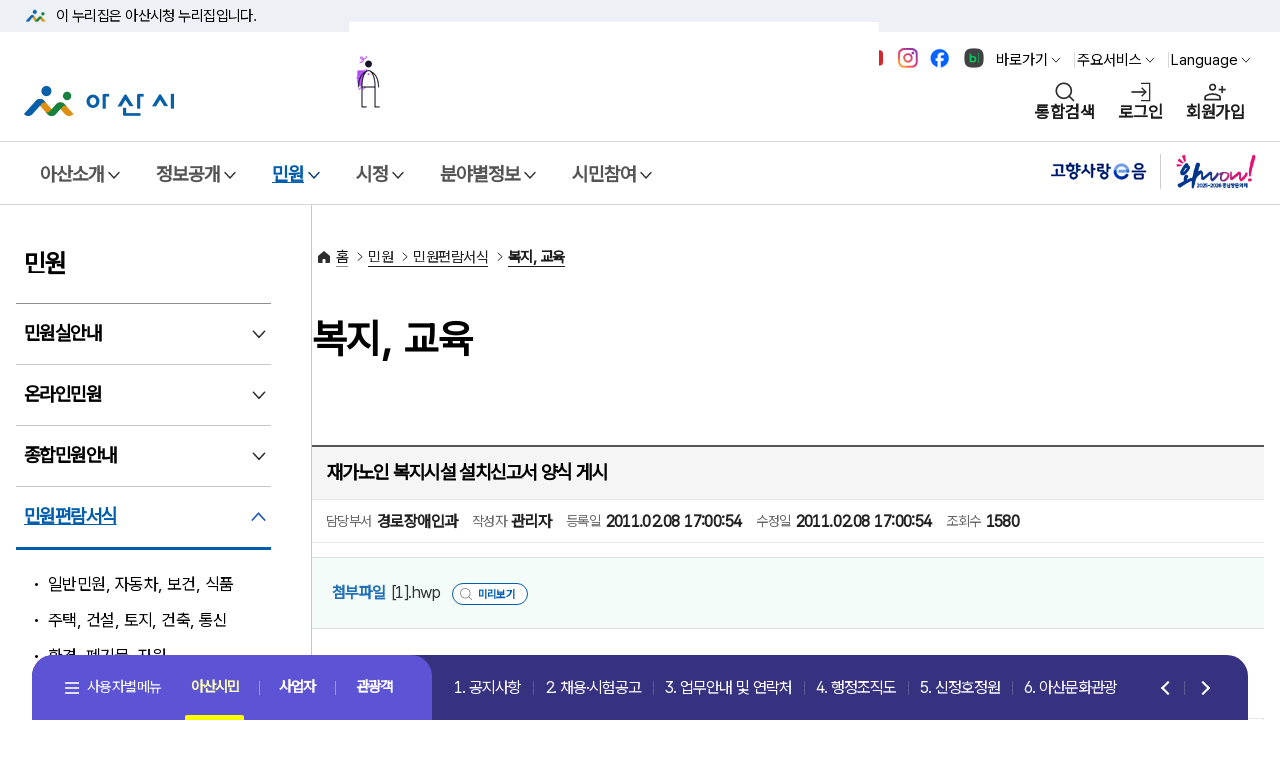

--- FILE ---
content_type: text/html;charset=UTF-8
request_url: https://asan.go.kr/main/cms/?tb_nm=welfare_education&m_mode=view&pds_no=2011020817005429632&PageNo=2&no=107
body_size: 153115
content:
<!DOCTYPE html>
<html lang="ko">
<head>
<script type="application/ld+json">
{
	"@context": "http://schema.org",
	"@type": "Organization",
	"name": "아산시청",
	"url": "https://www.asan.go.kr",
	"sameAs": [
		"https://www.facebook.com/loveasan",
		"https://blog.naver.com/asanstory",
		"https://www.youtube.com/@asanlove",
		"https://www.instagram.com/asanstory"
	]
}
</script>
<!-- Google tag (gtag.js) -->
<script async src="https://www.googletagmanager.com/gtag/js?id=G-FWSXQ33DDP"></script>
<script>
	window.dataLayer = window.dataLayer || [];
	function gtag(){dataLayer.push(arguments);}
	gtag('js', new Date());

	gtag('config', 'G-FWSXQ33DDP');
</script>
<meta charset="utf-8">
	<title>재가노인 복지시설 설치신고서 양식 게시 | 복지, 교육 | 아산시청</title>
	<meta name="viewport" content="initial-scale=1,width=device-width">
	<link rel="icon" type="image/ico" href="/main/common/user/img/favicon.ico" >
<meta property="og:title" content="아산시청">
<meta property="og:url" content="https://asan.go.kr/">
<meta property="og:image" content="/main/common/user/img/common/logo.jpg">
<meta property="og:site_name" content="아산시청">
	
		<link rel="preconnect" href="https://fonts.googleapis.com">
		<link rel="preconnect" href="https://fonts.gstatic.com" crossorigin>
		<link href="https://fonts.googleapis.com/css2?family=Roboto+Flex:opsz,wght@8..144,100..1000&display=swap" rel="stylesheet">
		<link href="https://fonts.googleapis.com/css2?family=Manrope:wght@400;600;700&family=Roboto:wght@300;400;500;700&display=swap" rel="stylesheet">
		<link rel="stylesheet" type="text/css" href="/main/common/happy/slick/slick.css?v=1768761656">
		<link rel="stylesheet" type="text/css" href="/main/ux/css/pattern_css.css?v=1768761656">
		<link rel="stylesheet" type="text/css" href="/main/common/happy/css/happy_all.css?v=1768761656">
		<link rel="stylesheet" type="text/css" href="/main/common/happy/css/happy_home.css?v=1768761656">
		<link rel="shortcut icon" type="image/x-icon" href="/main/common/user/img/favicon.ico?v=1768761656" />
		<link rel="stylesheet" type="text/css" href="/main/common/user/css/_board.css?v=1768761656"  >
		<link rel="stylesheet" type="text/css" href="/main/common/user/css/_mBbs.css?v=1768761656"  >
		<link rel="stylesheet" type="text/css" href="/main/common/happy/css/happy_sub.css?v=1768761656">
		<link rel="stylesheet" type="text/css" href="/main/common/user/css/_cmsContents.css?v=1768761656"  >
		
		<link rel="stylesheet" type="text/css" href="/main/ux/css/uiux.css?v=1768761656">
		<script src="/main/common/happy/js/jquery-1.12.0.min.js?v=1768761656"></script>
		<script src="/main/common/user/js/jquery.cookie.js?v=1768761656"></script>
		<script src="/main/common/js/jquery-ui.js?v=1768761656"></script>
		<link rel="stylesheet" type="text/css" href="/main/common/css/jquery_cal_ui.css" >
		<script src="/main/common/happy/slick/modernizr.min.js?v=1768761656"></script>
		<script src="/main/common/js/CommonFunction.js?v=1768761656"></script>
				<script  src="/main/common/plugins/SmartEditor/js/HuskyEZCreator.js?v=1768761656" ></script>
		<script src="/main/ux/js/nav3.js?v=1768761656"></script>
				<script src="/main/design/swiper/swiper-bundle.min.js?v=1768761656"></script>
		<!-- <script src="/main/design/js/nav.js?v=1768761656" ></script>
		<script src="/main/design/slidebars/slidebars.js?v=1768761656"></script>-->
		<script src="/main/design/js/nav_btm.js?v=1768761656" ></script>
		
		<script>
		(function(i,s,o,g,r,a,m){i['GoogleAnalyticsObject']=r;i[r]=i[r]||function(){
		 (i[r].q=i[r].q||[]).push(arguments)},i[r].l=1*new Date();a=s.createElement(o),
		 m=s.getElementsByTagName(o)[0];a.async=1;a.src=g;m.parentNode.insertBefore(a,m)
		})(window,document,'script','https://www.google-analytics.com/analytics.js','ga');

		ga('create', 'UA-69003661-1', 'auto');
		ga('send', 'pageview');
		</script>
	</head>
	<body style="overflow-y:scroll;">
	<!-- 본문 바로가기 영역  -->
	<div id="skip-nav" >
		<a href="#skip-content">본문 바로가기</a>
		<a href="#skip-gnb">메뉴 바로가기</a>
	</div>
	<!-- //본문 바로가기 영역  -->

		
<script>
(function ($) {

	$(function() {
		var date = new Date();
		var year = date.getFullYear()+80;
		$( ".s_date" ).datepicker({
		showButtonPanel: true,
		dateFormat:"yy-mm-dd",
		changeMonth: true,
		changeYear: true,
		showOtherMonths: true,
		selectOtherMonths: false,
		yearRange:'1900:'+year
		});

	$('.numChk').keyup(function(e) {
			$(this).val($(this).val().replace(/[^0-9,]/gi,""));
	 });

	$(".next_input").keyup (function () {
		$(this).val($(this).val().replace(/[^0-9,]/gi,""));
				var charLimit = $(this).attr("maxlength");
				if (this.value.length >= charLimit) {
						$(this).next().focus();
						return false;
				}
		});

	});

})(jQuery);
</script>
<!-- magnific-popup -->
<script src="/main/common/js/modal/jquery.magnific-popup.js?v=1768761656"></script>
<link rel="stylesheet" href="/main/common/js/modal/magnific-popup.css?v=1768761656">
<!-- <script language=javascript> -->
<link rel="stylesheet" type="text/css" href="/main/common/user/multi_popup/swiper.min.css?v=1768761656">
<link rel="stylesheet" type="text/css" href="/main/common/user/multi_popup/popup_new.css?v=1768761656">
<script src="/main/common/user/multi_popup/swiper.min.js?v=1768761656"></script>
<script>
	var token = '';
 	$(document).ready(function(){

 		if( token != '' ) {

 			var policy = '';
 	 		if( policy != '' && policy != 'none' ) {
 	 			var objPolicy = JSON.parse( policy );

 	 			var atmc_logout_yn = objPolicy.atmc_logout_yn;
 	 			var atmc_logout_time = objPolicy.atmc_logout_time;
 	 			var login_dup_yn = objPolicy.login_dup_yn;

 	 			if( atmc_logout_yn == 'Y' ) {
 	 				fnAutoLogout( atmc_logout_time );
 	 			}

 	 			if( login_dup_yn == 'Y' ) {
 	 				fnLoginDupCheck();
 	 			}
 	 		}
 		}
	});

 	function fnAutoLogout( atmc_logout_time ) {
		$('#autologout').show();

		Countdown.start(atmc_logout_time, function() {
			procLogout();
			alert( '일정시간(' + atmc_logout_time + '분)동안 이용이 없어 자동로그아웃 되었습니다.' );
			location.href = '/passni/sso/spLogout.php';
		}, 'countdown');
	}

	function fnLoginDupCheck() {

		$.ajax({
			url: '/passni/sso/spUserCheck.php',
			type: 'post',
			data: '',
			dataType: 'text',
			async: false,
			success: function (responseData)
			{
				var data = responseData.trim();

				if( data != '' ) {
					procLogout();

					if( data == 'none' ) {
						alert( '로그아웃 되었습니다.' );

					} else {
						alert( '[' + data + '] IP에서 접속하여 로그아웃 되었습니다.' );
					}

					location.href = '/passni/sso/spLogout.php';
				}
			},
			error: function(xhr, error, thrown)
			{
				alert(xhr + '-' + error + '-' + thrown);
			}
		});

		return;
	}

	function procLogout() {
		$.ajax({
			url: '/passni/sso/spLogoutLog.php',
			type: 'post',
			async: false
		});
	}

	function fnLogin() {

		$('form[name=loginForm]').attr('action', '/passni/sso/spLogin.php').submit();
	}

	function fnLogout() {

		if( token != '' ) {
			if( confirm( '로그아웃 하시겠습니까?' ) ) {
				location.href = '/passni/sso/spLogout.php';
			}

		} else {
			alert( '로그인 이후 실행하여 주십시요.' );
		}
	}

	function fnSSO( url ) {

		if( token != '' ) {
			$('form[name=ssoForm]').attr('action', url).submit();

		} else {
			alert( '로그인 이후 실행하여 주십시요.' );
		}
	}

	function fnCSLogin( tar_agt_id, pni_token ) {

		executeClientSSO( tar_agt_id, pni_token, 'https://sso.asan.go.kr/sso/usr/client/login' );
	}

	function fnUserInfo() {

		location.href = 'userInfo.php';
	}

	function fnLoginCheck() {

		location.href = 'loginCheck.php';
	}

	function fnPolicyInfo() {

		location.href = 'policyInfo.php';
	}

	function fnAgentList() {

		location.href = 'agentList.php';
	}

	function fnPwdChange() {

		if( token != '' ) {
			var width = 800;
			var height = 490;

			var popid = window.open('', 'pop_change_pwd', 'width=' + width + ', height=' + height);

			$('#pname').val( 'loginAfter' );
			$('#link_type').val( 'pwChangePop' );

			$('form[name=selfPageForm]').attr('target', 'pop_change_pwd');
			$('form[name=selfPageForm]').attr('action', '/passni/sso/spSelfPage.php').submit();

			if ( popid )
			{
				popid.focus();
			}

		} else {
			alert( '로그인 이후 실행하여 주십시요.' );
		}
	}
	function fnLoginBeforeSelfPage( link_type ) {

		$('#pname').val( 'loginBefore' );
		$('#link_type').val( link_type );
		$('form[name=selfPageForm]').attr('action', '/passni/sso/spSelfPage.php').submit();
	}

	function fnLoginAfterSelfPage( link_type ) {

		$('#pname').val( 'loginAfter' );
		$('#link_type').val( link_type );
		$('form[name=selfPageForm]').attr('action', '/passni/sso/spSelfPage.php').submit();
	}

</script>

	<form name="loginForm" id="loginForm" method="post" >
		<input type="hidden" name="sso_site_url" value="">	<!-- 추가 파라미터가 있을 경우 -->
	</form>

	<form name="ssoForm" id="ssoForm" target="_blank"  method="post">
		<input type="hidden" name="pni_token" value="">	<!-- 토큰 -->
	</form>

	<form name="selfPageForm" id="selfPageForm" method="post">
		<input type="hidden" name="pname" id="pname">
		<input type="hidden" name="link_type" id="link_type" >
	</form>

	
	<div id="wrap">
		<!-- 상단 배너영역  -->
		<div id="header-top">
			<div class="toggle-wrap">
				<div class="toggle-head">
					<div class="inner">
						<span class="nuri-txt">이 누리집은 아산시청<!-- 대한민국 공식 전자정부 --> 누리집입니다.</span>
					</div>
				</div>
				<!-- <div class="toggle-body">
					<div class="inner">
						<dl class="dl nuri">
							<dt class="dt">공식 누리집 주소 확인하기</dt>
							<dd class="dd">go.kr 주소를 사용하는 누리집은 대한민국 정부기관이 관리하는 누리집입니다.<br class="br">이밖에 or.kr 또는 .kr등 다른 도메인 주소를 사용하고 있다면 아래 URL에서	도메인 주소를 확인해 보세요</dd>
							<dd><a href="#" class="btn btn-txt ico-go xsm" target="_blank">운영중인 공식 누리집보기</a></dd>
						</dl>
					</div>
				</div> -->
			</div>
		</div>
		<!-- //상단 배너영역  -->
		<header id="header">
			<!-- 헤더 컨텐츠 영역  -->
			<div class="header-in">
				<!-- 헤더 상단 기타메뉴 -->
				<div class="head-body">
					<div class="inner">
						<div class="head-etc">
							<div class="sns_top">
								<a href="https://www.youtube.com/@asanlove" target="_blank" title="아산시 유튜브 바로가기(새창열림)" class="top_sn1"><span>유튜브</span></a>
								<a href="https://www.instagram.com/asanstory/" target="_blank" title="아산시 인스타그램 바로가기(새창열림)" class="top_sn2"><span>인스타그램</span></a>
								<a href="https://www.facebook.com/loveasan" target="_blank" title="아산시 페이스북 바로가기(새창열림)" class="top_sn3"><span>페이스북</span></a>
								<a href="https://blog.naver.com/asanstory" target="_blank" title="아산시 블로그 바로가기(새창열림)" class="top_sn4"><span>블로그</span></a>
							</div>
							<ul class="etc-ul">
								<li class="li">
									<div class="krds-drop-wrap">
										<button type="button" class="btn btn-txt ico-arr-down xsm drop-btn">바로가기</button>
										<div class="drop-menu">
											<div class="drop-in">
												<ul class="drop-list">
													<li><a href="/news" class="item-link ico-go" title="아산소식 새창열림" target="_blank" >아산소식</a></li>
													<li><a href="/yeyak" class="item-link ico-go" title="예약 새창열림" target="_blank" >예약</a></li>
													<li><a href="/tour" class="item-link ico-go" title="문화관광 새창열림" target="_blank">문화관광</a></li>
													<li><a href="/job" class="item-link ico-go" title="일자리 새창열림" target="_blank">일자리</a></li>
													<li><a href="/food" class="item-link ico-go" title="맛나드리 새창열림" target="_blank">맛나드리</a></li>
													<li><a href="https://asan.go.kr/main/cms/?no=449" class="item-link" >민원신청</a></li>
												</ul>
											</div>
										</div>
									</div>
								</li>
								<li class="li">
									<div class="krds-drop-wrap">
										<button type="button" class="btn btn-txt ico-arr-down xsm drop-btn">주요서비스</button>
										<div class="drop-menu">
											<div class="drop-in">
												<ul class="drop-list">
													<li><a class="item-link" href="/main/cms/?no=126">행정조직도</a></li>
													<li><a class="item-link" href="/main/cms/?no=257">고시·공고</a></li>
													<li><a class="item-link" href="/main/cms/?no=140">채용·시험공고</a></li>
													<li><a class="item-link" href="/main/cms/?no=49">이순신체</a></li>
												</ul>
											</div>
										</div>
									</div>
								</li>								<li class="li">
									<div class="krds-drop-wrap">
										<button type="button" class="btn btn-txt ico-arr-down xsm drop-btn">Language</button>
										<div class="drop-menu">
											<div class="drop-in">
												<div id="google_translate_element" style="display:none;"></div>
												<ul class="translation-links country-links drop-list">
													<li><a href="javascript:;" data-lang="en" class="item-link">영어</a></li>
													<li><a href="javascript:;" data-lang="ja" class="item-link">일본어</a></li>
													<li><a href="javascript:;" data-lang="zh-CN" class="item-link">중국어</a></li>
													<li><a href="javascript:;" data-lang="ru" class="item-link">러시아어</a></li>
													<li><a href="javascript:;" data-lang="vi" class="item-link">베트남어</a></li>
													<li><a href="javascript:;" data-lang="es" class="item-link">스페인어</a></li>
													<li><a href="javascript:;" data-lang="fr" class="item-link">프랑스어</a></li>
													<li><a href="javascript:;" data-lang="pt" class="item-link">포르투갈어</a></li>
													<li><a href="javascript:;" data-lang="th" class="item-link">태국어</a></li>
													<li><a href="javascript:;" data-lang="id" class="item-link">인도네시아어</a></li>
												</ul>
												<script src="https://translate.google.com/translate_a/element.js?cb=googleTranslateElementInit"></script>
												<script >
												/* 구글 번역 초기화 */
												/*function googleTranslateElementInit(){
													new google.translate.TranslateElement({pageLanguage: 'ko', autoDisplay:false}, 'google_translate_element');
												}*/
/* 구글 번역 초기화 */
function googleTranslateElementInit(){
    new google.translate.TranslateElement({
        pageLanguage: 'ko',
        autoDisplay: true,
        // 10개 언어 코드를 쉼표(,)로 구분하여 추가
        includedLanguages: 'en,ja,zh-CN,ru,vi,es,fr,pt,th,id'
    }, 'google_translate_element');
}
												</script>
												<script>
												$(document).on("click", "ul.country-links li>a", function() {
													var lang = $(this).data("lang");
														if(lang != null)
														{
															const gtcombo = document.querySelector('.goog-te-combo');
																if (gtcombo == null) {
																	alert("Error: Could not find Google translate Combolist.");
																		return false;
																}
																gtcombo.value = lang; // 변경할 언어 적용
																gtcombo.dispatchEvent(new Event('change')); // 변경 이벤트 트리거
													}
														return false;
												});
												</script>

											</div>
										</div>
									</div>
								</li>							</ul>
						</div>
						<div class="head-in">
							<h1 class="logo">
								<a href="/main/">
									<img src="https://www.asan.go.kr/main/common/happy/img/h/logo.png" class="logo-im" alt="아산시">
									<!-- <img src="krds/img/pattern/layout/head_logo.svg" class="logo-im" alt="대한민국정부"> -->
								</a>
							</h1>
							<div class="vyCh"><img src="/main/common/happy/img/vy/ch_motion.gif?v=1768761656" alt="2025-2026 아산방문의해"><a href="https://tour.asan.go.kr/" target="_blank" title="아산방문의해  새창열림">2025-2026 아산방문의해 바로가기</a></div>
							<div class="right ">
								<button type="button" class="btn-navi  sch" title="통합검색 레이어"
									onclick="common.popupEvent('#popTotalSch');">통합검색</button>
															<a href="javascript:fnLogin();" class="btn-navi  login">로그인</a>
								<a href="javascript:fnLoginBeforeSelfPage( 'userRegist' );" class="btn-navi  join">회원가입</a>
															<button type="button" class="btn-navi  all" aria-controls="mobile-nav">전체메뉴</button>
							</div>
						</div>
					</div>
				</div>
				<!-- //헤더 상단 기타메뉴 -->
				<!-- 웹 : 메뉴 영역 -->
				<nav class="krds-gnb">
					<div class="inner" id="skip-gnb">
						<p class="hide">메뉴</p>
						<ul class="gnb-menu">
																<li >
										<button type="button" class="gnb-main-trigger" data-trigger="gnb">아산소개</button>
										<!-- gnb-toggle-wrap -->
										<div class="gnb-toggle-wrap">
											<!-- gnb-main-list -->
											<div class="gnb-main-list" data-has-submenu="true">

																									<ul class="submenu">
																												<li>
																<button type="button" class="gnb-sub-trigger" data-trigger="gnb">기본현황</button>
																<!-- gnb-sub-list -->
																<div class="gnb-sub-list ">
																	<div class="gnb-sub-content">
																		<h2 class="sub-title"><span>기본현황</span></h2>
																															<ul>
																																	<li ><a href="/main/cms/?no=41"   >아산시연혁</a></li>
																																		<li ><a href="/main/cms/?no=42"   >위치·자연환경</a></li>
																																		<li ><a href="/main/cms/?no=217"   >지명유래</a></li>
																																		<li ><a href="/main/cms/?no=44"   >행정구역</a></li>
																																		<li ><a href="/main/cms/?no=45"   >상징물</a></li>
																																		<li ><a href="/main/cms/?no=46"   >시민의 노래</a></li>
																																		<li ><a href="/main/cms/?no=555"   >역대 시장/군수</a></li>
																																</ul>
																														<li>
																<button type="button" class="gnb-sub-trigger" data-trigger="gnb">국내외교류</button>
																<!-- gnb-sub-list -->
																<div class="gnb-sub-list ">
																	<div class="gnb-sub-content">
																		<h2 class="sub-title"><span>국내외교류</span></h2>
																															<ul>
																																	<li ><a href="/main/cms/?no=47"   >교류현황</a></li>
																																		<li ><a href="/main/cms/?no=227"   >교류도시정보</a></li>
																																		<li ><a href="/main/cms/?no=567"   >상호결연도시간 관광지 할인혜택</a></li>
																																</ul>
																														<li>
																<button type="button" class="gnb-sub-trigger" data-trigger="gnb">홍보자료</button>
																<!-- gnb-sub-list -->
																<div class="gnb-sub-list ">
																	<div class="gnb-sub-content">
																		<h2 class="sub-title"><span>홍보자료</span></h2>
																															<ul>
																																	<li ><a href="/main/cms/?no=49"   >이순신체</a></li>
																																		<li ><a href="/main/cms/?no=50"   >장영실만화</a></li>
																																		<li ><a href="https://www.asan.go.kr/main/ongung/character" target='_blank' title='온천관광캐릭터 새창열림'  >온천관광캐릭터</a></li>
																																		<li ><a href="https://www.asan.go.kr/main/leesunsin/" target='_blank' title='이순신캐릭터 새창열림'  >이순신캐릭터</a></li>
																																		<li ><a href="/main/cms/?no=413"   >전자책 홍보관</a></li>
																																</ul>
																														<li>
																<button type="button" class="gnb-sub-trigger" data-trigger="gnb">아산시홍보대사</button>
																<!-- gnb-sub-list -->
																<div class="gnb-sub-list ">
																	<div class="gnb-sub-content">
																		<h2 class="sub-title"><span>아산시홍보대사</span></h2>
																															<ul>
																																	<li ><a href="/main/cms/?no=468"   >음문석</a></li>
																																		<li ><a href="/main/cms/?no=469"   >이웅종</a></li>
																																		<li ><a href="/main/cms/?no=543"   >고아인</a></li>
																																		<li ><a href="/main/cms/?no=577"   >김보경</a></li>
																																		<li ><a href="/main/cms/?no=578"   >김도연</a></li>
																																</ul>
																															</div>
															</div>
															<!-- //gnb-sub-list -->
														</li>
																													</ul>
																											</div>
														<!-- //gnb-main-list -->
													</div>
													<!-- //gnb-toggle-wrap -->
												</li>
																	<li >
										<button type="button" class="gnb-main-trigger" data-trigger="gnb">정보공개</button>
										<!-- gnb-toggle-wrap -->
										<div class="gnb-toggle-wrap">
											<!-- gnb-main-list -->
											<div class="gnb-main-list" data-has-submenu="true">

																									<ul class="submenu">
																												<li>
																<button type="button" class="gnb-sub-trigger" data-trigger="gnb">정보공개</button>
																<!-- gnb-sub-list -->
																<div class="gnb-sub-list ">
																	<div class="gnb-sub-content">
																		<h2 class="sub-title"><span>정보공개</span></h2>
																															<ul>
																																	<li ><a href="/main/cms/?no=55"   >정보공개제도안내</a></li>
																																		<li ><a href="/main/cms/?no=365"   >사전정보공표</a></li>
																																		<li ><a href="/main/cms/?no=385"   >비공개정보세부기준</a></li>
																																		<li ><a href="/main/cms/?no=454"   >보유정보목록</a></li>
																																		<li ><a href="/main/cms/?no=58"   >조직정보공개</a></li>
																																		<li ><a href="/main/cms/?no=402"   >인사정보공개</a></li>
																																		<li ><a href="/main/cms/?no=59"   >행정정보공개</a></li>
																																		<li ><a href="/main/cms/?no=60"   >정보공개청구</a></li>
																																		<li ><a href="/main/cms/?no=61"   >국외연수보고서</a></li>
																																		<li ><a href="https://asan.go.kr/contract/main/" target='_blank' title='계약정보공개시스템 새창열림'  >계약정보공개시스템</a></li>
																																		<li ><a href="https://www.asan.go.kr/gongyoo" target='_blank' title='공유재산정보공개 새창열림'  >공유재산정보공개</a></li>
																																		<li ><a href="/main/cms/?no=335"   >업무추진비공개</a></li>
																																		<li ><a href="/main/cms/?no=457"   >공공데이터 개방</a></li>
																																		<li ><a href="/main/cms/?no=411"   >상품권사용내역공개</a></li>
																																		<li ><a href="https://www.prism.go.kr" target='_blank' title='용역결과 공개 새창열림'  >용역결과 공개</a></li>
																																		<li ><a href="https://www.asan.go.kr/audit/board/?tb_nm=plan" target='_blank' title='감사활동현황 새창열림'  >감사활동현황</a></li>
																																</ul>
																														<li>
																<button type="button" class="gnb-sub-trigger" data-trigger="gnb">예산공개</button>
																<!-- gnb-sub-list -->
																<div class="gnb-sub-list ">
																	<div class="gnb-sub-content">
																		<h2 class="sub-title"><span>예산공개</span></h2>
																															<ul>
																																	<li ><a href="https://asan.go.kr/contract/seip_sechul/index.php?m_cd=31" target='_blank' title='세입현황 새창열림'  >세입현황</a></li>
																																		<li ><a href="https://asan.go.kr/contract/seip_sechul/index.php?m_cd=32" target='_blank' title='세출현황 새창열림'  >세출현황</a></li>
																																		<li ><a href="/main/cms/?no=65"   >예산서</a></li>
																																		<li ><a href="/main/cms/?no=66"   >기금운용</a></li>
																																		<li ><a href="/main/cms/?no=67"   >재정공시(예산)</a></li>
																																		<li ><a href="/main/cms/?no=331"   >재정공시(결산)</a></li>
																																		<li ><a href="http://lofin.mois.go.kr/portal/main.do" target='_blank' title='통합공시 새창열림'  >통합공시</a></li>
																																		<li ><a href="/main/cms/?no=69"   >채무관리계획</a></li>
																																		<li ><a href="/main/cms/?no=235"   >결산공개</a></li>
																																		<li ><a href="/main/cms/?no=237"   >지방보조금</a></li>
																																		<li ><a href="/main/cms/?no=73"   >의견게시판</a></li>
																																</ul>
																														<li>
																<button type="button" class="gnb-sub-trigger" data-trigger="gnb">정책실명제</button>
																<!-- gnb-sub-list -->
																<div class="gnb-sub-list ">
																	<div class="gnb-sub-content">
																		<h2 class="sub-title"><span>정책실명제</span></h2>
																															<ul>
																																	<li ><a href="/main/cms/?no=74"   >정책실명제 개요</a></li>
																																		<li ><a href="/main/cms/?no=75"   >정책실명제 등록현황</a></li>
																																		<li ><a href="/main/cms/?no=76"   >정책실명제 추진현황</a></li>
																																</ul>
																														<li>
																<button type="button" class="gnb-sub-trigger" data-trigger="gnb">통계</button>
																<!-- gnb-sub-list -->
																<div class="gnb-sub-list ">
																	<div class="gnb-sub-content">
																		<h2 class="sub-title"><span>통계</span></h2>
																															<ul>
																																	<li ><a href="https://www.asan.go.kr/stat/main/index.php?m_cd=50" target='_blank' title='월별인구 새창열림'  >월별인구</a></li>
																																		<li ><a href="https://www.asan.go.kr/simindata/" target='_blank' title='연도별 인구 새창열림'  >연도별 인구</a></li>
																																		<li ><a href="https://www.asan.go.kr/stat/main/index.php?m_cd=64" target='_blank' title='통계연보 새창열림'  >통계연보</a></li>
																																		<li ><a href="http://biz.asancef.or.kr/main/index.php?m_cd=28" target='_blank' title='기업현황 새창열림'  >기업현황</a></li>
																																		<li ><a href="https://www.asan.go.kr/stat/main/" target='_blank' title='기타통계 새창열림'  >기타통계</a></li>
																																		<li ><a href="https://www.asan.go.kr/simindata" target='_blank' title='시민데이터플랫폼 새창열림'  >시민데이터플랫폼</a></li>
																																</ul>
																															</div>
															</div>
															<!-- //gnb-sub-list -->
														</li>
																													</ul>
																											</div>
														<!-- //gnb-main-list -->
													</div>
													<!-- //gnb-toggle-wrap -->
												</li>
																	<li class="active" title="선택됨">
										<button type="button" class="gnb-main-trigger" data-trigger="gnb">민원</button>
										<!-- gnb-toggle-wrap -->
										<div class="gnb-toggle-wrap">
											<!-- gnb-main-list -->
											<div class="gnb-main-list" data-has-submenu="true">

																									<ul class="submenu">
																												<li>
																<button type="button" class="gnb-sub-trigger" data-trigger="gnb">민원실안내</button>
																<!-- gnb-sub-list -->
																<div class="gnb-sub-list ">
																	<div class="gnb-sub-content">
																		<h2 class="sub-title"><span>민원실안내</span></h2>
																															<ul>
																																	<li ><a href="/main/cms/?no=87"   >민원실이용안내</a></li>
																																</ul>
																														<li>
																<button type="button" class="gnb-sub-trigger" data-trigger="gnb">온라인민원</button>
																<!-- gnb-sub-list -->
																<div class="gnb-sub-list ">
																	<div class="gnb-sub-content">
																		<h2 class="sub-title"><span>온라인민원</span></h2>
																															<ul>
																																	<li ><a href="/main/cms/?no=449"   >민원신청</a></li>
																																		<li ><a href="https://www.gov.kr/" target='_blank' title='정부24 새창열림'  >정부24</a></li>
																																		<li ><a href="https://eminwon.asan.go.kr/emwp/gov/mogaha/ntis/web/emwp/cmmpotal/action/EmwpMainMgtAction.do" target='_blank' title='민원처리공개 새창열림'  >민원처리공개</a></li>
																																		<li ><a href="https://eminwon.asan.go.kr/emwp/gov/mogaha/ntis/web/emwp/cmmpotal/action/EmwpMainMgtAction.do" target='_blank' title='행정처분공개 새창열림'  >행정처분공개</a></li>
																																		<li ><a href="/main/cms/?no=92"   >전자가족등록시스템</a></li>
																																		<li ><a href="/main/cms/?no=93"   >인터넷지방세</a></li>
																																		<li ><a href="https://www.asan.go.kr/health/coronaV/main/main.php?m_cd=296" target='_blank' title='공동자가격리신청 새창열림'  >공동자가격리신청</a></li>
																																</ul>
																														<li>
																<button type="button" class="gnb-sub-trigger" data-trigger="gnb">종합민원안내</button>
																<!-- gnb-sub-list -->
																<div class="gnb-sub-list ">
																	<div class="gnb-sub-content">
																		<h2 class="sub-title"><span>종합민원안내</span></h2>
																															<ul>
																																	<li ><a href="/main/cms/?no=94"   >민원신청안내</a></li>
																																		<li ><a href="/main/cms/?no=95"   >수수료안내</a></li>
																																		<li ><a href="/main/cms/?no=239"   >편리한민원시책</a></li>
																																		<li ><a href="/main/cms/?no=407"   >외국어 민원서비스</a></li>
																																		<li ><a href="/main/cms/?no=241"   >여권민원안내</a></li>
																																		<li ><a href="/main/cms/?no=248"   >가족관계등록신고안내</a></li>
																																		<li ><a href="/main/cms/?no=99"   >무인민원발급기이용</a></li>
																																		<li ><a href="https://www.gov.kr/mw/AA020AnyInfoCappView.do" target='_blank' title='어디서나민원 새창열림'  >어디서나민원</a></li>
																																		<li ><a href="https://www.asan.go.kr/car" target='_blank' title='차량등록 누리집 새창열림'  >차량등록 누리집</a></li>
																																		<li ><a href="/main/cms/?no=255"   >본인서명사실확인서</a></li>
																																		<li ><a href="/main/cms/?no=103"   >지방세 안내</a></li>
																																		<li ><a href="https://chatbot.wetax.go.kr" target='_blank' title='지방세 챗봇상담 새창열림'  >지방세 챗봇상담</a></li>
																																		<li ><a href="/main/cms/?no=481"   >허가민원(자주하는 질문)</a></li>
																																</ul>
																														<li>
																<button type="button" class="gnb-sub-trigger" data-trigger="gnb">민원편람서식</button>
																<!-- gnb-sub-list -->
																<div class="gnb-sub-list ">
																	<div class="gnb-sub-content">
																		<h2 class="sub-title"><span>민원편람서식</span></h2>
																															<ul>
																																	<li ><a href="/main/cms/?no=104"   >일반민원, 자동차, 보건, 식품</a></li>
																																		<li ><a href="/main/cms/?no=105"   >주택, 건설, 토지, 건축, 통신</a></li>
																																		<li ><a href="/main/cms/?no=106"   >환경, 폐기물, 자원</a></li>
																																		<li class="active"><a href="/main/cms/?no=107"   >복지, 교육</a></li>
																																		<li ><a href="/main/cms/?no=108"   >일자리, 경제</a></li>
																																		<li ><a href="/main/cms/?no=109"   >기타</a></li>
																																		<li ><a href="/main/cms/?no=110"   >민원편람</a></li>
																																</ul>
																														<li>
																<button type="button" class="gnb-sub-trigger" data-trigger="gnb">시민고충처리위원회</button>
																<!-- gnb-sub-list -->
																<div class="gnb-sub-list ">
																	<div class="gnb-sub-content">
																		<h2 class="sub-title"><span>시민고충처리위원회</span></h2>
																															<ul>
																																	<li ><a href="https://www.asan.go.kr/audit/node/?menu=040601" target='_blank' title='시민고충처리위원회 소개 새창열림'  >시민고충처리위원회 소개</a></li>
																																		<li ><a href="https://www.asan.go.kr/audit/complaint/?tb_nm=complaint" target='_blank' title='고충민원 신청 안내 새창열림'  >고충민원 신청 안내</a></li>
																																		<li ><a href="https://www.asan.go.kr/audit/board/?tb_nm=complaint_case" target='_blank' title='고충민원 사례 새창열림'  >고충민원 사례</a></li>
																																		<li ><a href="https://www.asan.go.kr/audit/board/?tb_nm=press_prom" target='_blank' title='언론홍보 새창열림'  >언론홍보</a></li>
																																		<li ><a href="https://www.asan.go.kr/audit/board/?tb_nm=oper_status" target='_blank' title='운영상황 공표 새창열림'  >운영상황 공표</a></li>
																																</ul>
																															</div>
															</div>
															<!-- //gnb-sub-list -->
														</li>
																													</ul>
																											</div>
														<!-- //gnb-main-list -->
													</div>
													<!-- //gnb-toggle-wrap -->
												</li>
																	<li >
										<button type="button" class="gnb-main-trigger" data-trigger="gnb">시정</button>
										<!-- gnb-toggle-wrap -->
										<div class="gnb-toggle-wrap">
											<!-- gnb-main-list -->
											<div class="gnb-main-list" data-has-submenu="true">

																									<ul class="submenu">
																												<li>
																<button type="button" class="gnb-sub-trigger" data-trigger="gnb">시정안내</button>
																<!-- gnb-sub-list -->
																<div class="gnb-sub-list ">
																	<div class="gnb-sub-content">
																		<h2 class="sub-title"><span>시정안내</span></h2>
																															<ul>
																																	<li ><a href="/main/cms/?no=118"   >시정 비전과 목표</a></li>
																																		<li ><a href="/main/cms/?no=350"   >시정성과</a></li>
																																		<li ><a href="/main/cms/?no=351"   >시정계획</a></li>
																																		<li ><a href="/main/cms/?no=504"   >시정백서</a></li>
																																		<li ><a href="/main/cms/?no=122"   >중장기발전계획</a></li>
																																		<li ><a href="/main/cms/?no=123"   >공무원 헌장</a></li>
																																		<li ><a href="/main/cms/?no=124"   >아산시민헌장</a></li>
																																		<li ><a href="/main/cms/?no=125"   >행정서비스헌장</a></li>
																																		<li ><a href="/main/cms/?no=586"   >주요평가 결과</a></li>
																																</ul>
																														<li>
																<button type="button" class="gnb-sub-trigger" data-trigger="gnb">시청안내</button>
																<!-- gnb-sub-list -->
																<div class="gnb-sub-list ">
																	<div class="gnb-sub-content">
																		<h2 class="sub-title"><span>시청안내</span></h2>
																															<ul>
																																	<li ><a href="/main/cms/?no=126"   >행정조직도</a></li>
																																		<li ><a href="/main/cms/?no=127"   >업무안내 및 연락처</a></li>
																																		<li ><a href="/main/cms/?no=542"   >FAX번호 안내</a></li>
																																		<li ><a href="/main/cms/?no=128"   >청사안내도</a></li>
																																		<li ><a href="/main/cms/?no=129"   >찾아오시는 길</a></li>
																																</ul>
																														<li>
																<button type="button" class="gnb-sub-trigger" data-trigger="gnb">시정소식</button>
																<!-- gnb-sub-list -->
																<div class="gnb-sub-list ">
																	<div class="gnb-sub-content">
																		<h2 class="sub-title"><span>시정소식</span></h2>
																															<ul>
																																	<li ><a href="/main/cms/?no=131"   >공지사항</a></li>
																																		<li ><a href="/main/cms/?no=133"   >주간행사(읍면동)</a></li>
																																		<li ><a href="https://media.asan.go.kr/develop/m_news/?m_mode=bro_list&cate=broadcast" target='_blank' title='영상소식 새창열림'  >영상소식</a></li>
																																		<li ><a href="/main/cms/?no=136"   >아산시보</a></li>
																																		<li ><a href="https://media.asan.go.kr/develop/m_news/?m_mode=photo_list&cate=news&s_cate=gallery&a_no=4" target='_blank' title='시정갤러리 새창열림'  >시정갤러리</a></li>
																																		<li ><a href="/main/cms/?no=138"   >주(월)간업무보고</a></li>
																																		<li ><a href="/main/cms/?no=369"   >시정 소식지</a></li>
																																		<li ><a href="/main/cms/?no=601"   >읽어주는 시정 소식지</a></li>
																																		<li ><a href="/main/cms/?no=428"   >가축전염병</a></li>
																																		<li ><a href="https://media.asan.go.kr" target='_blank' title='보도자료 새창열림'  >보도자료</a></li>
																																		<li ><a href="/main/cms/?no=528"   >보도해명</a></li>
																																		<li ><a href="/main/cms/?no=544"   >카드소식</a></li>
																																</ul>
																														<li>
																<button type="button" class="gnb-sub-trigger" data-trigger="gnb">시정공고</button>
																<!-- gnb-sub-list -->
																<div class="gnb-sub-list ">
																	<div class="gnb-sub-content">
																		<h2 class="sub-title"><span>시정공고</span></h2>
																															<ul>
																																	<li ><a href="/main/cms/?no=257"   >고시공고</a></li>
																																		<li ><a href="/main/cms/?no=140"   >채용‧시험공고</a></li>
																																		<li ><a href="/main/cms/?no=483"   >입찰공고</a></li>
																																		<li ><a href="https://www.elis.go.kr/lgsltntc/lgsltNtcList?ctpvSggCd=44200" target='_blank' title='입법예고 새창열림'  >입법예고</a></li>
																																		<li ><a href="/main/cms/?no=142"   >입찰정보</a></li>
																																		<li ><a href="/main/cms/?no=143"   >무연분묘공고</a></li>
																																		<li ><a href="/main/cms/?no=144"   >타시군고시공고</a></li>
																																</ul>
																															</div>
															</div>
															<!-- //gnb-sub-list -->
														</li>
																													</ul>
																											</div>
														<!-- //gnb-main-list -->
													</div>
													<!-- //gnb-toggle-wrap -->
												</li>
																	<li >
										<button type="button" class="gnb-main-trigger" data-trigger="gnb">분야별정보</button>
										<!-- gnb-toggle-wrap -->
										<div class="gnb-toggle-wrap">
											<!-- gnb-main-list -->
											<div class="gnb-main-list" >

																									<!-- gnb-sub-list -->
													<div class="gnb-sub-list single-list ">
														<div class="gnb-sub-content">
															<h2 class="sub-title"><span>분야별정보</span></h2>
																										<ul class="col7">
																												<li ><a href="http://www.asan.go.kr/news/" target='_blank' title='소식 새창열림'  >소식</a></li>
																														<li ><a href="/main/cms/?no=259"   >복지</a></li>
																														<li ><a href="/main/cms/?no=153"   >교육</a></li>
																														<li ><a href="/main/cms/?no=401"   >교통</a></li>
																														<li ><a href="https://www.asan.go.kr/job/" target='_blank' title='일자리 새창열림'  >일자리</a></li>
																														<li ><a href="https://www.asan.go.kr/sports/" target='_blank' title='체육 새창열림'  >체육</a></li>
																														<li ><a href="/main/cms/?no=168"   >부동산</a></li>
																														<li ><a href="/main/cms/?no=174"   >생활경제</a></li>
																														<li ><a href="/main/cms/?no=292"   >환경</a></li>
																														<li ><a href="/main/cms/?no=181"   >산업</a></li>
																														<li ><a href="/main/cms/?no=183"   >민방위</a></li>
																														<li ><a href="https://www.asan.go.kr/stat/" target='_blank' title='통계 새창열림'  >통계</a></li>
																														<li ><a href="/main/cms/?no=193"   >청년</a></li>
																														<li ><a href="/main/cms/?no=564"   >재난안전</a></li>
																														<li ><a href="https://www.asan.go.kr/audit/" target='_blank' title='감사 새창열림'  >감사</a></li>
																														<li ><a href="/main/cms/?no=570"   >소상공인</a></li>
																														<li ><a href="/main/cms/?no=600"   >공연시설</a></li>
																															</div>
															</div>
															<!-- //gnb-sub-list -->
																												</div>
														<!-- //gnb-main-list -->
													</div>
													<!-- //gnb-toggle-wrap -->
												</li>
																	<li >
										<button type="button" class="gnb-main-trigger" data-trigger="gnb">시민참여</button>
										<!-- gnb-toggle-wrap -->
										<div class="gnb-toggle-wrap">
											<!-- gnb-main-list -->
											<div class="gnb-main-list" data-has-submenu="true">

																									<ul class="submenu">
																												<li>
																<button type="button" class="gnb-sub-trigger" data-trigger="gnb">참여마당</button>
																<!-- gnb-sub-list -->
																<div class="gnb-sub-list ">
																	<div class="gnb-sub-content">
																		<h2 class="sub-title"><span>참여마당</span></h2>
																															<ul>
																																	<li ><a href="/main/cms/?no=446"   >민원신청</a></li>
																																		<li ><a href="/main/cms/?no=442"   >시민제안</a></li>
																																		<li ><a href="https://www.epeople.go.kr/idea/asan" target='_blank' title='시민생각 새창열림'  >시민생각</a></li>
																																		<li ><a href="/main/cms/?no=200"   >칭찬합시다</a></li>
																																		<li ><a href="/main/cms/?no=202"   >자유게시판</a></li>
																																		<li ><a href="/main/cms/?no=463"   >홍보마당</a></li>
																																		<li ><a href="/main/cms/?no=523"   >쉬운 우리말 사전</a></li>
																																		<li ><a href="https:////www.plainkorean.kr/ko/dictionary/validator.do" target='_blank' title='외국어검사기 새창열림'  >외국어검사기</a></li>
																																		<li ><a href="/main/cms/?no=554"   >고향사랑기부제</a></li>
																																</ul>
																														<li>
																<button type="button" class="gnb-sub-trigger" data-trigger="gnb">신고센터</button>
																<!-- gnb-sub-list -->
																<div class="gnb-sub-list ">
																	<div class="gnb-sub-content">
																		<h2 class="sub-title"><span>신고센터</span></h2>
																															<ul>
																																	<li ><a href="https://www.asan.go.kr/audit/singo/" target='_blank' title='공무원부조리신고 새창열림'  >공무원부조리신고</a></li>
																																		<li ><a href="https://www.redwhistle.org/report/report.asp?organ=915&RType=1" target='_blank' title='익명신고(갑질신고·제도개선) 새창열림'  >익명신고(갑질신고·제도개선)</a></li>
																																		<li ><a href="/main/cms/?no=300"   >규제애로 신고</a></li>
																																		<li ><a href="/main/cms/?no=207"   >예산낭비신고센터</a></li>
																																		<li ><a href="https://www.safetyreport.go.kr/api?apiKey=45200003Y1K0S2P7BOB884708WU" target='_blank' title='안전신문고 새창열림'  >안전신문고</a></li>
																																		<li ><a href="https://www.clean.go.kr/index.es?sid=a1" target='_blank' title='부패공익신고 새창열림'  >부패공익신고</a></li>
																																</ul>
																														<li>
																<button type="button" class="gnb-sub-trigger" data-trigger="gnb">정책참여</button>
																<!-- gnb-sub-list -->
																<div class="gnb-sub-list ">
																	<div class="gnb-sub-content">
																		<h2 class="sub-title"><span>정책참여</span></h2>
																															<ul>
																																	<li ><a href="https://www.epeople.go.kr/jsp/user/frame/po/policy/UPoFrPolicyList.jsp?amp;channel=4520000&menu_code=PO001&anc_code=4520000&" target='_blank' title='전자공청회 새창열림'  >전자공청회</a></li>
																																		<li ><a href="https://www.epeople.go.kr/nep/realize/XclncPrpsl/selectXclncPrpslList.npaid" target='_blank' title='정책실현 새창열림'  >정책실현</a></li>
																																		<li ><a href="/main/cms/?no=381"   >적극행정</a></li>
																																		<li ><a href="/main/cms/?no=565"   >주민참여포인트제</a></li>
																																</ul>
																														<li>
																<button type="button" class="gnb-sub-trigger" data-trigger="gnb">참여자치위원회</button>
																<!-- gnb-sub-list -->
																<div class="gnb-sub-list ">
																	<div class="gnb-sub-content">
																		<h2 class="sub-title"><span>참여자치위원회</span></h2>
																															<ul>
																																	<li ><a href="/main/cms/?no=509"   >위원회 소개</a></li>
																																		<li ><a href="/main/cms/?no=510"   >위원 현황</a></li>
																																		<li ><a href="/main/cms/?no=511"   >위원회 활동자료</a></li>
																																		<li ><a href="/main/cms/?no=512"   >위원 소통방</a></li>
																																</ul>
																														<li>
																<button type="button" class="gnb-sub-trigger" data-trigger="gnb">주민참여예산방</button>
																<!-- gnb-sub-list -->
																<div class="gnb-sub-list ">
																	<div class="gnb-sub-content">
																		<h2 class="sub-title"><span>주민참여예산방</span></h2>
																															<ul>
																																	<li ><a href="/main/cms/?no=212"   >주민참여예산제란</a></li>
																																		<li ><a href="https://www.asan.go.kr/main/upload_data/cms/[20241216]아산시 주민참여예산제 운영 조례.pdf" target='_blank' title='운영조례 새창열림'  >운영조례</a></li>
																																		<li ><a href="/main/cms/?no=214"   >운영계획</a></li>
																																		<li ><a href="/main/cms/?no=303"   >주민참여방</a></li>
																																		<li ><a href="/main/cms/?no=216"   >주민참여예산 공지사항</a></li>
																																</ul>
																															</div>
															</div>
															<!-- //gnb-sub-list -->
														</li>
																													</ul>
																											</div>
														<!-- //gnb-main-list -->
													</div>
													<!-- //gnb-toggle-wrap -->
												</li>
														</ul>
						<div class="sns_top">
							<a href="https://ilovegohyang.go.kr/" target="_blank" title="고향사랑e음 바로가기(새창열림)" class="ilovegg"><span>고향사랑기부제</span></a>
							<a href="https://tour.chungnam.go.kr/html/kr/" target="_blank" title="충남관광허브 바로가기(새창열림)" class="visityear"><span>충남방문의해</span></a>
						</div>
					</div>
				</nav>
				<!-- //웹 : 메뉴 영역 -->
			</div>
			<!-- //헤더 컨텐츠 영역  -->

			<!-- 모바일 : 전체메뉴 -->
			<nav id="mobile-nav" class="krds-gnb-mobile">
				<div class="gnb-wrap">
					<!-- gnb-header -->
					<div class="gnb-header">
						<!-- gnb-utils -->
						<div class="gnb-utils">
							 <li class="krds-drop-wrap">
						<button type="button" class="btn btn-txt ico-arr-down xsm drop-btn">Language</button>
						<div class="drop-menu">
							<div class="drop-in">
								<div id="google_translate_element2" style="display:none;"></div>
<ul class="translation-links country-links drop-list">

    <li><a href="javascript:;" data-lang="en" class="item-link">영어</a></li>
    <li><a href="javascript:;" data-lang="ja" class="item-link">일본어</a></li>
    <li><a href="javascript:;" data-lang="zh-CN" class="item-link">중국어</a></li>
	<li><a href="javascript:;" data-lang="ru" class="item-link">러시아어</a></li>
    <li><a href="javascript:;" data-lang="vi" class="item-link">베트남어</a></li>
    <li><a href="javascript:;" data-lang="es" class="item-link">스페인어</a></li>
    <li><a href="javascript:;" data-lang="fr" class="item-link">프랑스어</a></li>
    <li><a href="javascript:;" data-lang="pt" class="item-link">포르투갈어</a></li>
    <li><a href="javascript:;" data-lang="th" class="item-link">태국어</a></li>
    <li><a href="javascript:;" data-lang="id" class="item-link">인도네시아어</a></li>
</ul>

<script src="https://translate.google.com/translate_a/element.js?cb=googleTranslateElementInit"></script>
<script >
/* 구글 번역 초기화 */
/*function googleTranslateElementInit()
{new google.translate.TranslateElement({pageLanguage: 'ko', autoDisplay:true}, 'google_translate_element2');}*/
/* 구글 번역 초기화 */
function googleTranslateElementInit(){
    new google.translate.TranslateElement({
        pageLanguage: 'ko',
        autoDisplay: true,
        // 10개 언어 코드를 쉼표(,)로 구분하여 추가
        includedLanguages: 'en,ja,zh-CN,ru,vi,es,fr,pt,th,id'
    }, 'google_translate_element2');
}
</script>
<script>
$(document).on("click", "ul.country-links li>a", function() {
	var lang = $(this).data("lang");
    if(lang != null)
    {
		const gtcombo = document.querySelector('.goog-te-combo');
        if (gtcombo == null) {
			alert("Error: Could not find Google translate Combolist.");
            return false;
        }
        gtcombo.value = lang; // 변경할 언어 적용
        gtcombo.dispatchEvent(new Event('change')); // 변경 이벤트 트리거
	}
    return false;
});</script>
							</div>
						</div>
					</li>							<button type="button" class="krds-btn medium icon" id="close-nav">
							<span class="sr-only">전체메뉴 닫기</span>
							<i class="svg-icon ico-popup-close"></i>
							</button>
						</div>
						<!-- //gnb-utils -->
						<!-- gnb-login -->
						<div class="gnb-login">
																						<button type="button" class="krds-btn medium text"  onclick="fnLogin();"><i class="svg-icon ico-log"></i> 로그인을 해주세요.</button>
													</div>
						<!-- //gnb-login -->
						<!-- gnb-service-menu -->
						<div class="gnb-service-menu">
							<a href="https://media.asan.go.kr/develop/m_news/?m_mode=bro_list&amp;cate=broadcast&amp;a_no=4" target="_blank" title=" 홍보영상 새창열림">홍보<span></span>영상</a>
							<a href="/tour" target="_blank" title="아산시 문화관광 새창열림">문화<span></span>관광</a>
				<a href="/yeyak" target="_blank" title="아산시 통합예약 새창열림">통합<span></span>예약</a>
				<a href="/news" target="_blank" title="아산소식 새창열림">아산<span></span>소식</a>
				<a href="/job" target="_blank" title="아산시 일자리 새창열림">일<span></span>자리</a>
				<a href="/food" target="_blank" title="아산시 맛나드리 새창열림">맛나<span></span>드리</a>
						</div>
						<!-- gnb-service-menu -->
						<!-- 검색 -->
		<script>
		function fn_search_action() {
			var search_keyword = searchform.all_search.value;
			if (isEmpty(search_keyword)) {
				alert("검색어를 입력하세요.");
				searchform.all_search.focus();
				return false;
			}
		}
		</script>
						<form action="https://asan.go.kr/search/front/Search.jsp" method="post" name="searchform" onsubmit="return fn_search_action()">
								<fieldset>
									<legend>검색</legend>
						<div class="sch-input">
						<label for="all_search" class="hide">검색어입력</label>
							<input type="text" id="all_search" name="qt" class="form-control" placeholder="검색어입력" title="검색어입력" value="">
							<button type="submit" class="krds-btn medium icon ico-search">
							<span class="sr-only">검색</span>
							<i class="svg-icon ico-sch"></i>
							</button>
						</div>
						</fieldset>
						</form>
						<!-- //검색 -->
					</div>
					<!-- //gnb-header -->
					<!-- gnb-body -->
					<div class="gnb-body">
						<!-- gnb-menu -->
						<div class="gnb-menu">
							<div class="menu-wrap">
								<ul>
																			<li>
											<a href="#mGnb-anchor1" class="gnb-main-trigger ">
												<span>아산소개</span>
											</a>
										</li>
																				<li>
											<a href="#mGnb-anchor2" class="gnb-main-trigger ">
												<span>정보공개</span>
											</a>
										</li>
																				<li>
											<a href="#mGnb-anchor3" class="gnb-main-trigger active">
												<span>민원</span>
											</a>
										</li>
																				<li>
											<a href="#mGnb-anchor4" class="gnb-main-trigger ">
												<span>시정</span>
											</a>
										</li>
																				<li>
											<a href="#mGnb-anchor5" class="gnb-main-trigger ">
												<span>분야별정보</span>
											</a>
										</li>
																				<li>
											<a href="#mGnb-anchor6" class="gnb-main-trigger ">
												<span>시민참여</span>
											</a>
										</li>
																		</ul>
							</div>
							<div class="submenu-wrap">
																	<div class="gnb-sub-list" id="mGnb-anchor1">
										<h3 class="sub-title">아산소개</h3>
										<ul>
																								<li >
														<a href="/main/cms/?no=41"  class="gnb-sub-trigger">기본현황</a>
														<ul class="sub-ul">
																																<li >
																		<a href="/main/cms/?no=41"  class="subm"> 아산시연혁</a>
																	</li>
																																		<li >
																		<a href="/main/cms/?no=42"  class="subm"> 위치·자연환경</a>
																	</li>
																																		<li >
																		<a href="/main/cms/?no=217"  class="subm"> 지명유래</a>
																	</li>
																																		<li >
																		<a href="/main/cms/?no=44"  class="subm"> 행정구역</a>
																	</li>
																																		<li >
																		<a href="/main/cms/?no=45"  class="subm"> 상징물</a>
																	</li>
																																		<li >
																		<a href="/main/cms/?no=46"  class="subm"> 시민의 노래</a>
																	</li>
																																		<li >
																		<a href="/main/cms/?no=555"  class="subm"> 역대 시장/군수</a>
																	</li>
																															</ul>
													</li>
																										<li >
														<a href="/main/cms/?no=47"  class="gnb-sub-trigger">국내외교류</a>
														<ul class="sub-ul">
																																<li >
																		<a href="/main/cms/?no=47"  class="subm"> 교류현황</a>
																	</li>
																																		<li >
																		<a href="/main/cms/?no=227"  class="subm"> 교류도시정보</a>
																	</li>
																																		<li >
																		<a href="/main/cms/?no=567"  class="subm"> 상호결연도시간 관광지 할인혜택</a>
																	</li>
																															</ul>
													</li>
																										<li >
														<a href="/main/cms/?no=49"  class="gnb-sub-trigger">홍보자료</a>
														<ul class="sub-ul">
																																<li >
																		<a href="/main/cms/?no=49"  class="subm"> 이순신체</a>
																	</li>
																																		<li >
																		<a href="/main/cms/?no=50"  class="subm"> 장영실만화</a>
																	</li>
																																		<li >
																		<a href="https://www.asan.go.kr/main/ongung/character" target='_blank' title='온천관광캐릭터 새창열림' class="subm"> 온천관광캐릭터</a>
																	</li>
																																		<li >
																		<a href="https://www.asan.go.kr/main/leesunsin/" target='_blank' title='이순신캐릭터 새창열림' class="subm"> 이순신캐릭터</a>
																	</li>
																																		<li >
																		<a href="/main/cms/?no=413"  class="subm"> 전자책 홍보관</a>
																	</li>
																															</ul>
													</li>
																										<li >
														<a href="/main/cms/?no=468"  class="gnb-sub-trigger">아산시홍보대사</a>
														<ul class="sub-ul">
																																<li >
																		<a href="/main/cms/?no=468"  class="subm"> 음문석</a>
																	</li>
																																		<li >
																		<a href="/main/cms/?no=469"  class="subm"> 이웅종</a>
																	</li>
																																		<li >
																		<a href="/main/cms/?no=543"  class="subm"> 고아인</a>
																	</li>
																																		<li >
																		<a href="/main/cms/?no=577"  class="subm"> 김보경</a>
																	</li>
																																		<li >
																		<a href="/main/cms/?no=578"  class="subm"> 김도연</a>
																	</li>
																															</ul>
													</li>
																							</ul>
									</div>
																		<div class="gnb-sub-list" id="mGnb-anchor2">
										<h3 class="sub-title">정보공개</h3>
										<ul>
																								<li >
														<a href="/main/cms/?no=55"  class="gnb-sub-trigger">정보공개</a>
														<ul class="sub-ul">
																																<li >
																		<a href="/main/cms/?no=55"  class="subm"> 정보공개제도안내</a>
																	</li>
																																		<li >
																		<a href="/main/cms/?no=365"  class="subm"> 사전정보공표</a>
																	</li>
																																		<li >
																		<a href="/main/cms/?no=385"  class="subm"> 비공개정보세부기준</a>
																	</li>
																																		<li >
																		<a href="/main/cms/?no=454"  class="subm"> 보유정보목록</a>
																	</li>
																																		<li >
																		<a href="/main/cms/?no=58"  class="subm"> 조직정보공개</a>
																	</li>
																																		<li >
																		<a href="/main/cms/?no=402"  class="subm"> 인사정보공개</a>
																	</li>
																																		<li >
																		<a href="/main/cms/?no=59"  class="subm"> 행정정보공개</a>
																	</li>
																																		<li >
																		<a href="/main/cms/?no=60"  class="subm"> 정보공개청구</a>
																	</li>
																																		<li >
																		<a href="/main/cms/?no=61"  class="subm"> 국외연수보고서</a>
																	</li>
																																		<li >
																		<a href="https://asan.go.kr/contract/main/" target='_blank' title='계약정보공개시스템 새창열림' class="subm"> 계약정보공개시스템</a>
																	</li>
																																		<li >
																		<a href="https://www.asan.go.kr/gongyoo" target='_blank' title='공유재산정보공개 새창열림' class="subm"> 공유재산정보공개</a>
																	</li>
																																		<li >
																		<a href="/main/cms/?no=335"  class="subm"> 업무추진비공개</a>
																	</li>
																																		<li >
																		<a href="/main/cms/?no=457"  class="subm"> 공공데이터 개방</a>
																	</li>
																																		<li >
																		<a href="/main/cms/?no=411"  class="subm"> 상품권사용내역공개</a>
																	</li>
																																		<li >
																		<a href="https://www.prism.go.kr" target='_blank' title='용역결과 공개 새창열림' class="subm"> 용역결과 공개</a>
																	</li>
																																		<li >
																		<a href="https://www.asan.go.kr/audit/board/?tb_nm=plan" target='_blank' title='감사활동현황 새창열림' class="subm"> 감사활동현황</a>
																	</li>
																															</ul>
													</li>
																										<li >
														<a href="/main/cms/?no=539"  class="gnb-sub-trigger">예산공개</a>
														<ul class="sub-ul">
																																<li >
																		<a href="https://asan.go.kr/contract/seip_sechul/index.php?m_cd=31" target='_blank' title='세입현황 새창열림' class="subm"> 세입현황</a>
																	</li>
																																		<li >
																		<a href="https://asan.go.kr/contract/seip_sechul/index.php?m_cd=32" target='_blank' title='세출현황 새창열림' class="subm"> 세출현황</a>
																	</li>
																																		<li >
																		<a href="/main/cms/?no=65"  class="subm"> 예산서</a>
																	</li>
																																		<li >
																		<a href="/main/cms/?no=66"  class="subm"> 기금운용</a>
																	</li>
																																		<li >
																		<a href="/main/cms/?no=67"  class="subm"> 재정공시(예산)</a>
																	</li>
																																		<li >
																		<a href="/main/cms/?no=331"  class="subm"> 재정공시(결산)</a>
																	</li>
																																		<li >
																		<a href="http://lofin.mois.go.kr/portal/main.do" target='_blank' title='통합공시 새창열림' class="subm"> 통합공시</a>
																	</li>
																																		<li >
																		<a href="/main/cms/?no=69"  class="subm"> 채무관리계획</a>
																	</li>
																																		<li >
																		<a href="/main/cms/?no=235"  class="subm"> 결산공개</a>
																	</li>
																																		<li >
																		<a href="/main/cms/?no=237"  class="subm"> 지방보조금</a>
																	</li>
																																		<li >
																		<a href="/main/cms/?no=73"  class="subm"> 의견게시판</a>
																	</li>
																															</ul>
													</li>
																										<li >
														<a href="/main/cms/?no=74"  class="gnb-sub-trigger">정책실명제</a>
														<ul class="sub-ul">
																																<li >
																		<a href="/main/cms/?no=74"  class="subm"> 정책실명제 개요</a>
																	</li>
																																		<li >
																		<a href="/main/cms/?no=75"  class="subm"> 정책실명제 등록현황</a>
																	</li>
																																		<li >
																		<a href="/main/cms/?no=76"  class="subm"> 정책실명제 추진현황</a>
																	</li>
																															</ul>
													</li>
																										<li >
														<a href="https://www.asan.go.kr/stat" target='_blank' title='통계 새창열림' class="gnb-sub-trigger">통계</a>
														<ul class="sub-ul">
																																<li >
																		<a href="https://www.asan.go.kr/stat/main/index.php?m_cd=50" target='_blank' title='월별인구 새창열림' class="subm"> 월별인구</a>
																	</li>
																																		<li >
																		<a href="https://www.asan.go.kr/simindata/" target='_blank' title='연도별 인구 새창열림' class="subm"> 연도별 인구</a>
																	</li>
																																		<li >
																		<a href="https://www.asan.go.kr/stat/main/index.php?m_cd=64" target='_blank' title='통계연보 새창열림' class="subm"> 통계연보</a>
																	</li>
																																		<li >
																		<a href="http://biz.asancef.or.kr/main/index.php?m_cd=28" target='_blank' title='기업현황 새창열림' class="subm"> 기업현황</a>
																	</li>
																																		<li >
																		<a href="https://www.asan.go.kr/stat/main/" target='_blank' title='기타통계 새창열림' class="subm"> 기타통계</a>
																	</li>
																																		<li >
																		<a href="https://www.asan.go.kr/simindata" target='_blank' title='시민데이터플랫폼 새창열림' class="subm"> 시민데이터플랫폼</a>
																	</li>
																															</ul>
													</li>
																							</ul>
									</div>
																		<div class="gnb-sub-list" id="mGnb-anchor3">
										<h3 class="sub-title">민원</h3>
										<ul>
																								<li >
														<a href="/main/cms/?no=87"  class="gnb-sub-trigger">민원실안내</a>
														<ul class="sub-ul">
																																<li >
																		<a href="/main/cms/?no=87"  class="subm"> 민원실이용안내</a>
																	</li>
																															</ul>
													</li>
																										<li >
														<a href="/main/cms/?no=88"  class="gnb-sub-trigger">온라인민원</a>
														<ul class="sub-ul">
																																<li >
																		<a href="/main/cms/?no=449"  class="subm"> 민원신청</a>
																	</li>
																																		<li >
																		<a href="https://www.gov.kr/" target='_blank' title='정부24 새창열림' class="subm"> 정부24</a>
																	</li>
																																		<li >
																		<a href="https://eminwon.asan.go.kr/emwp/gov/mogaha/ntis/web/emwp/cmmpotal/action/EmwpMainMgtAction.do" target='_blank' title='민원처리공개 새창열림' class="subm"> 민원처리공개</a>
																	</li>
																																		<li >
																		<a href="https://eminwon.asan.go.kr/emwp/gov/mogaha/ntis/web/emwp/cmmpotal/action/EmwpMainMgtAction.do" target='_blank' title='행정처분공개 새창열림' class="subm"> 행정처분공개</a>
																	</li>
																																		<li >
																		<a href="/main/cms/?no=92"  class="subm"> 전자가족등록시스템</a>
																	</li>
																																		<li >
																		<a href="/main/cms/?no=93"  class="subm"> 인터넷지방세</a>
																	</li>
																																		<li >
																		<a href="https://www.asan.go.kr/health/coronaV/main/main.php?m_cd=296" target='_blank' title='공동자가격리신청 새창열림' class="subm"> 공동자가격리신청</a>
																	</li>
																															</ul>
													</li>
																										<li >
														<a href="/main/cms/?no=94"  class="gnb-sub-trigger">종합민원안내</a>
														<ul class="sub-ul">
																																<li >
																		<a href="/main/cms/?no=94"  class="subm"> 민원신청안내</a>
																	</li>
																																		<li >
																		<a href="/main/cms/?no=95"  class="subm"> 수수료안내</a>
																	</li>
																																		<li >
																		<a href="/main/cms/?no=239"  class="subm"> 편리한민원시책</a>
																	</li>
																																		<li >
																		<a href="/main/cms/?no=407"  class="subm"> 외국어 민원서비스</a>
																	</li>
																																		<li >
																		<a href="/main/cms/?no=241"  class="subm"> 여권민원안내</a>
																	</li>
																																		<li >
																		<a href="/main/cms/?no=248"  class="subm"> 가족관계등록신고안내</a>
																	</li>
																																		<li >
																		<a href="/main/cms/?no=99"  class="subm"> 무인민원발급기이용</a>
																	</li>
																																		<li >
																		<a href="https://www.gov.kr/mw/AA020AnyInfoCappView.do" target='_blank' title='어디서나민원 새창열림' class="subm"> 어디서나민원</a>
																	</li>
																																		<li >
																		<a href="https://www.asan.go.kr/car" target='_blank' title='차량등록 누리집 새창열림' class="subm"> 차량등록 누리집</a>
																	</li>
																																		<li >
																		<a href="/main/cms/?no=255"  class="subm"> 본인서명사실확인서</a>
																	</li>
																																		<li >
																		<a href="/main/cms/?no=103"  class="subm"> 지방세 안내</a>
																	</li>
																																		<li >
																		<a href="https://chatbot.wetax.go.kr" target='_blank' title='지방세 챗봇상담 새창열림' class="subm"> 지방세 챗봇상담</a>
																	</li>
																																		<li >
																		<a href="/main/cms/?no=481"  class="subm"> 허가민원(자주하는 질문)</a>
																	</li>
																															</ul>
													</li>
																										<li class='active'>
														<a href="/main/cms/?no=104"  class="gnb-sub-trigger">민원편람서식</a>
														<ul class="sub-ul">
																																<li >
																		<a href="/main/cms/?no=104"  class="subm"> 일반민원, 자동차, 보건, 식품</a>
																	</li>
																																		<li >
																		<a href="/main/cms/?no=105"  class="subm"> 주택, 건설, 토지, 건축, 통신</a>
																	</li>
																																		<li >
																		<a href="/main/cms/?no=106"  class="subm"> 환경, 폐기물, 자원</a>
																	</li>
																																		<li class='active'>
																		<a href="/main/cms/?no=107"  class="subm"> 복지, 교육</a>
																	</li>
																																		<li >
																		<a href="/main/cms/?no=108"  class="subm"> 일자리, 경제</a>
																	</li>
																																		<li >
																		<a href="/main/cms/?no=109"  class="subm"> 기타</a>
																	</li>
																																		<li >
																		<a href="/main/cms/?no=110"  class="subm"> 민원편람</a>
																	</li>
																															</ul>
													</li>
																										<li >
														<a href="https://www.asan.go.kr/audit/node/?menu=040601" target='_blank' title='시민고충처리위원회 새창열림' class="gnb-sub-trigger">시민고충처리위원회</a>
														<ul class="sub-ul">
																																<li >
																		<a href="https://www.asan.go.kr/audit/node/?menu=040601" target='_blank' title='시민고충처리위원회 소개 새창열림' class="subm"> 시민고충처리위원회 소개</a>
																	</li>
																																		<li >
																		<a href="https://www.asan.go.kr/audit/complaint/?tb_nm=complaint" target='_blank' title='고충민원 신청 안내 새창열림' class="subm"> 고충민원 신청 안내</a>
																	</li>
																																		<li >
																		<a href="https://www.asan.go.kr/audit/board/?tb_nm=complaint_case" target='_blank' title='고충민원 사례 새창열림' class="subm"> 고충민원 사례</a>
																	</li>
																																		<li >
																		<a href="https://www.asan.go.kr/audit/board/?tb_nm=press_prom" target='_blank' title='언론홍보 새창열림' class="subm"> 언론홍보</a>
																	</li>
																																		<li >
																		<a href="https://www.asan.go.kr/audit/board/?tb_nm=oper_status" target='_blank' title='운영상황 공표 새창열림' class="subm"> 운영상황 공표</a>
																	</li>
																															</ul>
													</li>
																							</ul>
									</div>
																		<div class="gnb-sub-list" id="mGnb-anchor4">
										<h3 class="sub-title">시정</h3>
										<ul>
																								<li >
														<a href="/main/cms/?no=118"  class="gnb-sub-trigger">시정안내</a>
														<ul class="sub-ul">
																																<li >
																		<a href="/main/cms/?no=118"  class="subm"> 시정 비전과 목표</a>
																	</li>
																																		<li >
																		<a href="/main/cms/?no=350"  class="subm"> 시정성과</a>
																	</li>
																																		<li >
																		<a href="/main/cms/?no=351"  class="subm"> 시정계획</a>
																	</li>
																																		<li >
																		<a href="/main/cms/?no=504"  class="subm"> 시정백서</a>
																	</li>
																																		<li >
																		<a href="/main/cms/?no=122"  class="subm"> 중장기발전계획</a>
																	</li>
																																		<li >
																		<a href="/main/cms/?no=123"  class="subm"> 공무원 헌장</a>
																	</li>
																																		<li >
																		<a href="/main/cms/?no=124"  class="subm"> 아산시민헌장</a>
																	</li>
																																		<li >
																		<a href="/main/cms/?no=125"  class="subm"> 행정서비스헌장</a>
																	</li>
																																		<li >
																		<a href="/main/cms/?no=586"  class="subm"> 주요평가 결과</a>
																	</li>
																															</ul>
													</li>
																										<li >
														<a href="/main/cms/?no=126"  class="gnb-sub-trigger">시청안내</a>
														<ul class="sub-ul">
																																<li >
																		<a href="/main/cms/?no=126"  class="subm"> 행정조직도</a>
																	</li>
																																		<li >
																		<a href="/main/cms/?no=127"  class="subm"> 업무안내 및 연락처</a>
																	</li>
																																		<li >
																		<a href="/main/cms/?no=542"  class="subm"> FAX번호 안내</a>
																	</li>
																																		<li >
																		<a href="/main/cms/?no=128"  class="subm"> 청사안내도</a>
																	</li>
																																		<li >
																		<a href="/main/cms/?no=129"  class="subm"> 찾아오시는 길</a>
																	</li>
																															</ul>
													</li>
																										<li >
														<a href="/main/cms/?no=131"  class="gnb-sub-trigger">시정소식</a>
														<ul class="sub-ul">
																																<li >
																		<a href="/main/cms/?no=131"  class="subm"> 공지사항</a>
																	</li>
																																		<li >
																		<a href="/main/cms/?no=133"  class="subm"> 주간행사(읍면동)</a>
																	</li>
																																		<li >
																		<a href="https://media.asan.go.kr/develop/m_news/?m_mode=bro_list&cate=broadcast" target='_blank' title='영상소식 새창열림' class="subm"> 영상소식</a>
																	</li>
																																		<li >
																		<a href="/main/cms/?no=136"  class="subm"> 아산시보</a>
																	</li>
																																		<li >
																		<a href="https://media.asan.go.kr/develop/m_news/?m_mode=photo_list&cate=news&s_cate=gallery&a_no=4" target='_blank' title='시정갤러리 새창열림' class="subm"> 시정갤러리</a>
																	</li>
																																		<li >
																		<a href="/main/cms/?no=138"  class="subm"> 주(월)간업무보고</a>
																	</li>
																																		<li >
																		<a href="/main/cms/?no=369"  class="subm"> 시정 소식지</a>
																	</li>
																																		<li >
																		<a href="/main/cms/?no=601"  class="subm"> 읽어주는 시정 소식지</a>
																	</li>
																																		<li >
																		<a href="/main/cms/?no=428"  class="subm"> 가축전염병</a>
																	</li>
																																		<li >
																		<a href="https://media.asan.go.kr" target='_blank' title='보도자료 새창열림' class="subm"> 보도자료</a>
																	</li>
																																		<li >
																		<a href="/main/cms/?no=528"  class="subm"> 보도해명</a>
																	</li>
																																		<li >
																		<a href="/main/cms/?no=544"  class="subm"> 카드소식</a>
																	</li>
																															</ul>
													</li>
																										<li >
														<a href="/main/cms/?no=139"  class="gnb-sub-trigger">시정공고</a>
														<ul class="sub-ul">
																																<li >
																		<a href="/main/cms/?no=257"  class="subm"> 고시공고</a>
																	</li>
																																		<li >
																		<a href="/main/cms/?no=140"  class="subm"> 채용‧시험공고</a>
																	</li>
																																		<li >
																		<a href="/main/cms/?no=483"  class="subm"> 입찰공고</a>
																	</li>
																																		<li >
																		<a href="https://www.elis.go.kr/lgsltntc/lgsltNtcList?ctpvSggCd=44200" target='_blank' title='입법예고 새창열림' class="subm"> 입법예고</a>
																	</li>
																																		<li >
																		<a href="/main/cms/?no=142"  class="subm"> 입찰정보</a>
																	</li>
																																		<li >
																		<a href="/main/cms/?no=143"  class="subm"> 무연분묘공고</a>
																	</li>
																																		<li >
																		<a href="/main/cms/?no=144"  class="subm"> 타시군고시공고</a>
																	</li>
																															</ul>
													</li>
																							</ul>
									</div>
																		<div class="gnb-sub-list" id="mGnb-anchor5">
										<h3 class="sub-title">분야별정보</h3>
										<ul>
																								<li >
														<a href="http://www.asan.go.kr/news/" target='_blank' title='소식 새창열림' class="gnb-sub-trigger">소식</a>
														<ul class="sub-ul">
																													</ul>
													</li>
																										<li >
														<a href="/main/cms/?no=259"  class="gnb-sub-trigger">복지</a>
														<ul class="sub-ul">
																																<li >
																		<a href="/main/cms/?no=259"  class="subm"> 일반복지</a>
																	</li>
																																		<li >
																		<a href="/main/cms/?no=266"  class="subm"> 아동복지</a>
																	</li>
																																		<li >
																		<a href="http://asan.familynet.or.kr/index.jsp" target='_blank' title='건강가정지원 새창열림' class="subm"> 건강가정지원</a>
																	</li>
																																		<li >
																		<a href="https://www.idolbom.go.kr" target='_blank' title='아이돌봄지원사업 새창열림' class="subm"> 아이돌봄지원사업</a>
																	</li>
																																		<li >
																		<a href="https://www.liveinkorea.kr" target='_blank' title='다문화가족지원 새창열림' class="subm"> 다문화가족지원</a>
																	</li>
																																		<li >
																		<a href="/main/cms/?no=498"  class="subm"> 결혼중개업</a>
																	</li>
																																		<li >
																		<a href="/main/cms/?no=148"  class="subm"> 복지구인정보</a>
																	</li>
																																		<li >
																		<a href="/main/cms/?no=269"  class="subm"> 장애인복지</a>
																	</li>
																																		<li >
																		<a href="/main/cms/?no=272"  class="subm"> 노인복지</a>
																	</li>
																																		<li >
																		<a href="/main/cms/?no=531"  class="subm"> 보훈지원</a>
																	</li>
																																		<li >
																		<a href="/main/cms/?no=278"  class="subm"> 여성복지</a>
																	</li>
																																		<li >
																		<a href="/main/cms/?no=306"  class="subm"> 복지시설</a>
																	</li>
																																		<li >
																		<a href="/main/cms/?no=430"  class="subm"> 결혼·임신·출산·양육지원</a>
																	</li>
																																		<li >
																		<a href="/main/cms/?no=480"  class="subm"> 나눔·기부 명예의 전당</a>
																	</li>
																															</ul>
													</li>
																										<li >
														<a href="/main/cms/?no=153"  class="gnb-sub-trigger">교육</a>
														<ul class="sub-ul">
																																<li >
																		<a href="/main/cms/?no=153"  class="subm"> 관내학교현황</a>
																	</li>
																																		<li >
																		<a href="/main/cms/?no=155"  class="subm"> 청소년정보</a>
																	</li>
																																		<li >
																		<a href="/main/cms/?no=515"  class="subm"> 아동친화도시</a>
																	</li>
																																		<li >
																		<a href="/main/cms/?no=156"  class="subm"> 친환경학교급식</a>
																	</li>
																																		<li >
																		<a href="http://www.asanmirae.or.kr/main" target='_blank' title='장학회 새창열림' class="subm"> 장학회</a>
																	</li>
																																		<li >
																		<a href="https://www.asan.go.kr/main/online/school/" target='_blank' title='학자금대출이자지원 새창열림' class="subm"> 학자금대출이자지원</a>
																	</li>
																																		<li >
																		<a href="http://chungnamdomin.hunet.co.kr" target='_blank' title='도민 사이버위탁교육센터 새창열림' class="subm"> 도민 사이버위탁교육센터</a>
																	</li>
																															</ul>
													</li>
																										<li >
														<a href="/main/cms/?no=401"  class="gnb-sub-trigger">교통</a>
														<ul class="sub-ul">
																																<li >
																		<a href="/main/cms/?no=401"  class="subm"> 주정차단속 알림서비스</a>
																	</li>
																																		<li >
																		<a href="/main/cms/?no=475"  class="subm"> 불법 주·정차 주민신고제</a>
																	</li>
																																		<li >
																		<a href="/main/cms/?no=159"  class="subm"> 마중버스</a>
																	</li>
																																		<li >
																		<a href="/main/cms/?no=160"  class="subm"> 시내버스</a>
																	</li>
																																		<li >
																		<a href="/main/cms/?no=161"  class="subm"> 시외버스</a>
																	</li>
																																		<li >
																		<a href="/main/cms/?no=162"  class="subm"> 고속버스</a>
																	</li>
																																		<li >
																		<a href="https://www.asan.go.kr/car" target='_blank' title='차량등록 홈페이지 새창열림' class="subm"> 차량등록 홈페이지</a>
																	</li>
																																		<li >
																		<a href="/main/cms/?no=503"  class="subm"> 교통유발부담금</a>
																	</li>
																																		<li >
																		<a href="/main/cms/?no=583"  class="subm"> 주정차위반 단속</a>
																	</li>
																																		<li >
																		<a href="/main/cms/?no=584"  class="subm"> 주정차 단속 무인카메라 설치현황</a>
																	</li>
																																		<li >
																		<a href="/main/cms/?no=595"  class="subm"> 주유소정보</a>
																	</li>
																																		<li >
																		<a href="/main/cms/?no=597"  class="subm"> 전세버스 등록현황</a>
																	</li>
																																		<li >
																		<a href="/main/cms/?no=598"  class="subm"> 자동차정비공장</a>
																	</li>
																															</ul>
													</li>
																										<li >
														<a href="https://www.asan.go.kr/job/" target='_blank' title='일자리 새창열림' class="gnb-sub-trigger">일자리</a>
														<ul class="sub-ul">
																																<li >
																		<a href="https://www.asan.go.kr/job" target='_blank' title='아산시종합일자리지원센터 새창열림' class="subm"> 아산시종합일자리지원센터</a>
																	</li>
																																		<li >
																		<a href="http://www.work.go.kr/index.jsp" target='_blank' title='고용부 워크넷 새창열림' class="subm"> 고용부 워크넷</a>
																	</li>
																																		<li >
																		<a href="http://cafe.daum.net/cheonango" target='_blank' title='고용센터 카페 새창열림' class="subm"> 고용센터 카페</a>
																	</li>
																															</ul>
													</li>
																										<li >
														<a href="https://www.asan.go.kr/sports/" target='_blank' title='체육 새창열림' class="gnb-sub-trigger">체육</a>
														<ul class="sub-ul">
																													</ul>
													</li>
																										<li >
														<a href="/main/cms/?no=168"  class="gnb-sub-trigger">부동산</a>
														<ul class="sub-ul">
																																<li >
																		<a href="/main/cms/?no=168"  class="subm"> 관내공동주택현황</a>
																	</li>
																																		<li >
																		<a href="/main/cms/?no=169"  class="subm"> 분양정보</a>
																	</li>
																																		<li >
																		<a href="/main/cms/?no=170"  class="subm"> 도시개발계획</a>
																	</li>
																																		<li >
																		<a href="https://seereal.lh.or.kr/" target='_blank' title='부동산종합정보 새창열림' class="subm"> 부동산종합정보</a>
																	</li>
																																		<li >
																		<a href="/main/cms/?no=527"  class="subm"> 전세계약 유의사항</a>
																	</li>
																																		<li >
																		<a href="https://landprice.net/44200" target='_blank' title='개별공시지가안내 새창열림' class="subm"> 개별공시지가안내</a>
																	</li>
																																		<li >
																		<a href="/main/cms/?no=173"  class="subm"> 도로명안내도</a>
																	</li>
																																		<li >
																		<a href="/main/cms/?no=445"  class="subm"> 개별주택가격안내</a>
																	</li>
																																		<li >
																		<a href="/main/cms/?no=477"  class="subm"> 하자보수보증 보험증권</a>
																	</li>
																																		<li >
																		<a href="/main/cms/?no=587"  class="subm"> 외국인 토지거래 현황</a>
																	</li>
																															</ul>
													</li>
																										<li >
														<a href="/main/cms/?no=174"  class="gnb-sub-trigger">생활경제</a>
														<ul class="sub-ul">
																																<li >
																		<a href="/main/cms/?no=174"  class="subm"> 소비자물가동향</a>
																	</li>
																																		<li >
																		<a href="/main/cms/?no=332"  class="subm"> 공공요금 정보</a>
																	</li>
																																		<li >
																		<a href="https://www.clfa.or.kr/popup_fcsc.asp" target='_blank' title='대부업체조회 새창열림' class="subm"> 대부업체조회</a>
																	</li>
																																		<li >
																		<a href="/main/cms/?no=176"  class="subm"> 가스안전정보</a>
																	</li>
																																		<li >
																		<a href="/main/cms/?no=286"  class="subm"> 전통시장</a>
																	</li>
																																		<li >
																		<a href="/main/cms/?no=379"  class="subm"> 물가안정모범업소</a>
																	</li>
																																		<li >
																		<a href="/main/cms/?no=580"  class="subm"> 아산페이</a>
																	</li>
																																		<li >
																		<a href="/main/cms/?no=471"  class="subm"> 지방세 납세자보호관</a>
																	</li>
																																		<li >
																		<a href="/main/cms/?no=490"  class="subm"> 산·학·관</a>
																	</li>
																																		<li >
																		<a href="/main/cms/?no=589"  class="subm"> 재활용품 통계현황</a>
																	</li>
																																		<li >
																		<a href="/main/cms/?no=590"  class="subm"> 노래연습장등록현황</a>
																	</li>
																																		<li >
																		<a href="/main/cms/?no=592"  class="subm"> 게임제공업</a>
																	</li>
																																		<li >
																		<a href="/main/cms/?no=596"  class="subm"> 동물병원</a>
																	</li>
																															</ul>
													</li>
																										<li >
														<a href="/main/cms/?no=292"  class="gnb-sub-trigger">환경</a>
														<ul class="sub-ul">
																																<li >
																		<a href="/main/cms/?no=289"  class="subm"> 환경보호</a>
																	</li>
																																		<li >
																		<a href="/main/cms/?no=489"  class="subm"> 공중화장실 현황</a>
																	</li>
																																		<li >
																		<a href="http://sudo.asan.go.kr/" target='_blank' title='상하수도 새창열림' class="subm"> 상하수도</a>
																	</li>
																															</ul>
													</li>
																										<li >
														<a href="/main/cms/?no=181"  class="gnb-sub-trigger">산업</a>
														<ul class="sub-ul">
																																<li >
																		<a href="/main/cms/?no=181"  class="subm"> 산업단지현황</a>
																	</li>
																																		<li >
																		<a href="http://www.asan.go.kr/giup/" target='_blank' title='아산기업한마당 새창열림' class="subm"> 아산기업한마당</a>
																	</li>
																															</ul>
													</li>
																										<li >
														<a href="/main/cms/?no=183"  class="gnb-sub-trigger">민방위</a>
														<ul class="sub-ul">
																																<li >
																		<a href="/main/cms/?no=183"  class="subm"> 교육일정 및 장소</a>
																	</li>
																																		<li >
																		<a href="https://www.cdec.kr" target='_blank' title='사이버교육 새창열림' class="subm"> 사이버교육</a>
																	</li>
																																		<li >
																		<a href="https://cdec.or.kr" target='_blank' title='전자통지 새창열림' class="subm"> 전자통지</a>
																	</li>
																																		<li >
																		<a href="/main/cms/?no=188"  class="subm"> 민방위교육</a>
																	</li>
																																		<li >
																		<a href="/main/cms/?no=184"  class="subm"> 민방위대 편성</a>
																	</li>
																																		<li >
																		<a href="/main/cms/?no=189"  class="subm"> 민방위훈련</a>
																	</li>
																																		<li >
																		<a href="/main/cms/?no=185"  class="subm"> 민방위대의 동원</a>
																	</li>
																																		<li >
																		<a href="/main/cms/?no=191"  class="subm"> 민방위시설</a>
																	</li>
																																		<li >
																		<a href="/main/cms/?no=192"  class="subm"> 민방위경보</a>
																	</li>
																																		<li >
																		<a href="/main/cms/?no=187"  class="subm"> 사회복무요원</a>
																	</li>
																															</ul>
													</li>
																										<li >
														<a href="https://www.asan.go.kr/stat/" target='_blank' title='통계 새창열림' class="gnb-sub-trigger">통계</a>
														<ul class="sub-ul">
																													</ul>
													</li>
																										<li >
														<a href="/main/cms/?no=193"  class="gnb-sub-trigger">청년</a>
														<ul class="sub-ul">
																																<li >
																		<a href="/main/cms/?no=193"  class="subm"> 종합정보</a>
																	</li>
																																		<li >
																		<a href="/main/cms/?no=194"  class="subm"> 일자리</a>
																	</li>
																																		<li >
																		<a href="/main/cms/?no=195"  class="subm"> 대학생 하계 아르바이트</a>
																	</li>
																																		<li >
																		<a href="/main/cms/?no=196"  class="subm"> 청년복지</a>
																	</li>
																																		<li >
																		<a href="/main/cms/?no=197"  class="subm"> 청년창업</a>
																	</li>
																															</ul>
													</li>
																										<li >
														<a href="/main/cms/?no=564"  class="gnb-sub-trigger">재난안전</a>
														<ul class="sub-ul">
																													</ul>
													</li>
																										<li >
														<a href="https://www.asan.go.kr/audit/" target='_blank' title='감사 새창열림' class="gnb-sub-trigger">감사</a>
														<ul class="sub-ul">
																													</ul>
													</li>
																										<li >
														<a href="/main/cms/?no=570"  class="gnb-sub-trigger">소상공인</a>
														<ul class="sub-ul">
																																<li >
																		<a href="/main/cms/?no=570"  class="subm"> 소상공인 종합정보</a>
																	</li>
																																		<li >
																		<a href="/main/cms/?no=571"  class="subm"> 특례보증 지원</a>
																	</li>
																																		<li >
																		<a href="/main/cms/?no=572"  class="subm"> 사회보험료 지원</a>
																	</li>
																																		<li >
																		<a href="/main/cms/?no=573"  class="subm"> 상생배달앱, 땡겨요</a>
																	</li>
																																		<li >
																		<a href="/main/cms/?no=575"  class="subm"> 기타 소상공인 정보</a>
																	</li>
																																		<li >
																		<a href="/main/cms/?no=576"  class="subm"> 공지 및  안내</a>
																	</li>
																																		<li >
																		<a href="/main/cms/?no=603"  class="subm"> 노란우산공제 가입장려금 지원</a>
																	</li>
																																		<li >
																		<a href="/main/cms/?no=604"  class="subm"> 소상공인 화재보험료 지원</a>
																	</li>
																															</ul>
													</li>
																										<li >
														<a href="/main/cms/?no=600"  class="gnb-sub-trigger">공연시설</a>
														<ul class="sub-ul">
																																<li >
																		<a href="/main/cms/?no=600"  class="subm"> 공연시설 대관운영</a>
																	</li>
																															</ul>
													</li>
																							</ul>
									</div>
																		<div class="gnb-sub-list" id="mGnb-anchor6">
										<h3 class="sub-title">시민참여</h3>
										<ul>
																								<li >
														<a href="/main/cms/?no=198"  class="gnb-sub-trigger">참여마당</a>
														<ul class="sub-ul">
																																<li >
																		<a href="/main/cms/?no=446"  class="subm"> 민원신청</a>
																	</li>
																																		<li >
																		<a href="/main/cms/?no=442"  class="subm"> 시민제안</a>
																	</li>
																																		<li >
																		<a href="https://www.epeople.go.kr/idea/asan" target='_blank' title='시민생각 새창열림' class="subm"> 시민생각</a>
																	</li>
																																		<li >
																		<a href="/main/cms/?no=200"  class="subm"> 칭찬합시다</a>
																	</li>
																																		<li >
																		<a href="/main/cms/?no=202"  class="subm"> 자유게시판</a>
																	</li>
																																		<li >
																		<a href="/main/cms/?no=463"  class="subm"> 홍보마당</a>
																	</li>
																																		<li >
																		<a href="/main/cms/?no=523"  class="subm"> 쉬운 우리말 사전</a>
																	</li>
																																		<li >
																		<a href="https:////www.plainkorean.kr/ko/dictionary/validator.do" target='_blank' title='외국어검사기 새창열림' class="subm"> 외국어검사기</a>
																	</li>
																																		<li >
																		<a href="/main/cms/?no=554"  class="subm"> 고향사랑기부제</a>
																	</li>
																															</ul>
													</li>
																										<li >
														<a href="/main/cms/?no=204"  class="gnb-sub-trigger">신고센터</a>
														<ul class="sub-ul">
																																<li >
																		<a href="https://www.asan.go.kr/audit/singo/" target='_blank' title='공무원부조리신고 새창열림' class="subm"> 공무원부조리신고</a>
																	</li>
																																		<li >
																		<a href="https://www.redwhistle.org/report/report.asp?organ=915&RType=1" target='_blank' title='익명신고(갑질신고·제도개선) 새창열림' class="subm"> 익명신고(갑질신고·제도개선)</a>
																	</li>
																																		<li >
																		<a href="/main/cms/?no=300"  class="subm"> 규제애로 신고</a>
																	</li>
																																		<li >
																		<a href="/main/cms/?no=207"  class="subm"> 예산낭비신고센터</a>
																	</li>
																																		<li >
																		<a href="https://www.safetyreport.go.kr/api?apiKey=45200003Y1K0S2P7BOB884708WU" target='_blank' title='안전신문고 새창열림' class="subm"> 안전신문고</a>
																	</li>
																																		<li >
																		<a href="https://www.clean.go.kr/index.es?sid=a1" target='_blank' title='부패공익신고 새창열림' class="subm"> 부패공익신고</a>
																	</li>
																															</ul>
													</li>
																										<li >
														<a href="/main/cms/?no=209"  class="gnb-sub-trigger">정책참여</a>
														<ul class="sub-ul">
																																<li >
																		<a href="https://www.epeople.go.kr/jsp/user/frame/po/policy/UPoFrPolicyList.jsp?amp;channel=4520000&menu_code=PO001&anc_code=4520000&" target='_blank' title='전자공청회 새창열림' class="subm"> 전자공청회</a>
																	</li>
																																		<li >
																		<a href="https://www.epeople.go.kr/nep/realize/XclncPrpsl/selectXclncPrpslList.npaid" target='_blank' title='정책실현 새창열림' class="subm"> 정책실현</a>
																	</li>
																																		<li >
																		<a href="/main/cms/?no=381"  class="subm"> 적극행정</a>
																	</li>
																																		<li >
																		<a href="/main/cms/?no=565"  class="subm"> 주민참여포인트제</a>
																	</li>
																															</ul>
													</li>
																										<li >
														<a href="/main/cms/?no=509"  class="gnb-sub-trigger">참여자치위원회</a>
														<ul class="sub-ul">
																																<li >
																		<a href="/main/cms/?no=509"  class="subm"> 위원회 소개</a>
																	</li>
																																		<li >
																		<a href="/main/cms/?no=510"  class="subm"> 위원 현황</a>
																	</li>
																																		<li >
																		<a href="/main/cms/?no=511"  class="subm"> 위원회 활동자료</a>
																	</li>
																																		<li >
																		<a href="/main/cms/?no=512"  class="subm"> 위원 소통방</a>
																	</li>
																															</ul>
													</li>
																										<li >
														<a href="/main/cms/?no=212"  class="gnb-sub-trigger">주민참여예산방</a>
														<ul class="sub-ul">
																																<li >
																		<a href="/main/cms/?no=212"  class="subm"> 주민참여예산제란</a>
																	</li>
																																		<li >
																		<a href="https://www.asan.go.kr/main/upload_data/cms/[20241216]아산시 주민참여예산제 운영 조례.pdf" target='_blank' title='운영조례 새창열림' class="subm"> 운영조례</a>
																	</li>
																																		<li >
																		<a href="/main/cms/?no=214"  class="subm"> 운영계획</a>
																	</li>
																																		<li >
																		<a href="/main/cms/?no=303"  class="subm"> 주민참여방</a>
																	</li>
																																		<li >
																		<a href="/main/cms/?no=216"  class="subm"> 주민참여예산 공지사항</a>
																	</li>
																															</ul>
													</li>
																							</ul>
									</div>
																</div>
						</div>
						<!-- //gnb-menu -->

					</div>
					<!-- //gnb-body -->
				</div>
			</nav>
			<!-- //모바일 : 전체메뉴 -->

			<!-- 레이어 : 통합 검색 -->
			<script>
				function fn_search_action2() {
					var txtKeyword = document.getElementById('search-total-input-id').value;

					if (isEmpty(txtKeyword)) {
						alert("검색어를 입력하세요.");
						document.getElementById('search-total-input-id').focus();
						return false;
					}
				}
			</script>

			<div class="popup-wrap" data-type="full" id="popTotalSch">
				<div class="popup-in">
					<div class="popup">
						<div class="popup-head sr-only">
							<p class="pop-tit">통합검색</p>
						</div>
						<div class="popup-body">
							<!-- 통합검색 -->
							<div class="pop-total-serch-wrap">
								<!-- 통합검색 정보입력 영역 -->
								<div class="search-total-top">
								<form action="https://asan.go.kr/search/front/Search.jsp" method="post" name="searchform" id="searchform" onsubmit="return fn_search_action2()">
									<fieldset>
										<legend>검색</legend>
										<!-- 검색어 타이틀 -->
										<div class="search-tit">
											<label for="search-total-input-id">검색어를 입력해주세요</label>
										</div>
										<!-- //검색어 타이틀 -->
										<!-- 검색어 입력 폼 -->
										<div class="sch-form-wrap vert">
											<div class="sch-input">
												<input type="text" class="form-control xlg" id="search-total-input-id"
													 name="qt" placeholder="무엇을 도와드릴까요?" value="">
												<button type="submit" class="btn btn-ico ico-sch">
												<span class="sr-only">검색</span>
												</button>
											</div>

										</div>
										<!-- //검색어 입력 폼 -->
										</fieldset>

				</form>
									</div>
									<!-- //통합검색 정보입력 영역 -->
								</div>
								<!-- //통합검색 -->
							</div>
							<button type="button" class="popup-close"><span class="sr-only">레이어 닫기</span></button>
						</div>
					</div>
				</div>
				<!-- //레이어 : 통합 검색 -->
			</header>

		<div id="container">
			<!-- 컨텐츠 영역 -->
			<div class="inner in-between">
				<div class="left-menu">
					<div class="left-in">
						<p class="lnb-tit">
		민원						</p>
			
						<ul class="acco-list lnb-list" data-action="accordion">
														<li class="li">
																<div class="acco-head">
									<p class="tit">민원실안내</p>
									<button type="button" class="btn btn-ico acco-btn">
										<span class="sr-only" sronlytt="민원실안내">민원실안내 접기</span>
									</button>
								</div>
								<div class="acco-body">
									<div class="acco-in">
										<ul class="sub-ul">
																						<li ><a href="/main/cms/?no=87"  class="subm"> 민원실이용안내</a>

																						</li>
																						</ul>
									</div>
								</div>
							</li>
																<li class="li">
																<div class="acco-head">
									<p class="tit">온라인민원</p>
									<button type="button" class="btn btn-ico acco-btn">
										<span class="sr-only" sronlytt="온라인민원">온라인민원 접기</span>
									</button>
								</div>
								<div class="acco-body">
									<div class="acco-in">
										<ul class="sub-ul">
																						<li ><a href="/main/cms/?no=449"  class="subm"> 민원신청</a>

																						</li>
																							<li ><a href="https://www.gov.kr/" target='_blank' title='정부24 새창열림' class="subm"> 정부24</a>

																						</li>
																							<li ><a href="https://eminwon.asan.go.kr/emwp/gov/mogaha/ntis/web/emwp/cmmpotal/action/EmwpMainMgtAction.do" target='_blank' title='민원처리공개 새창열림' class="subm"> 민원처리공개</a>

																						</li>
																							<li ><a href="https://eminwon.asan.go.kr/emwp/gov/mogaha/ntis/web/emwp/cmmpotal/action/EmwpMainMgtAction.do" target='_blank' title='행정처분공개 새창열림' class="subm"> 행정처분공개</a>

																						</li>
																							<li ><a href="/main/cms/?no=92"  class="subm"> 전자가족등록시스템</a>

																						</li>
																							<li ><a href="/main/cms/?no=93"  class="subm"> 인터넷지방세</a>

																						</li>
																							<li ><a href="https://www.asan.go.kr/health/coronaV/main/main.php?m_cd&#61;296" target='_blank' title='공동자가격리신청 새창열림' class="subm"> 공동자가격리신청</a>

																						</li>
																						</ul>
									</div>
								</div>
							</li>
																<li class="li">
																<div class="acco-head">
									<p class="tit">종합민원안내</p>
									<button type="button" class="btn btn-ico acco-btn">
										<span class="sr-only" sronlytt="종합민원안내">종합민원안내 접기</span>
									</button>
								</div>
								<div class="acco-body">
									<div class="acco-in">
										<ul class="sub-ul">
																						<li ><a href="/main/cms/?no=94"  class="subm"> 민원신청안내</a>

																						</li>
																							<li ><a href="/main/cms/?no=95"  class="subm"> 수수료안내</a>

																						</li>
																							<li ><a href="/main/cms/?no=239"  class="subm"> 편리한민원시책</a>

																						</li>
																							<li ><a href="/main/cms/?no=407"  class="subm"> 외국어 민원서비스</a>

																						</li>
																							<li ><a href="/main/cms/?no=241"  class="subm"> 여권민원안내</a>

																						</li>
																							<li ><a href="/main/cms/?no=248"  class="subm"> 가족관계등록신고안내</a>

																						</li>
																							<li ><a href="/main/cms/?no=99"  class="subm"> 무인민원발급기이용</a>

																						</li>
																							<li ><a href="https://www.gov.kr/mw/AA020AnyInfoCappView.do" target='_blank' title='어디서나민원 새창열림' class="subm"> 어디서나민원</a>

																						</li>
																							<li ><a href="https://www.asan.go.kr/car" target='_blank' title='차량등록 누리집 새창열림' class="subm"> 차량등록 누리집</a>

																						</li>
																							<li ><a href="/main/cms/?no=255"  class="subm"> 본인서명사실확인서</a>

																						</li>
																							<li ><a href="/main/cms/?no=103"  class="subm"> 지방세 안내</a>

																						</li>
																							<li ><a href="https://chatbot.wetax.go.kr" target='_blank' title='지방세 챗봇상담 새창열림' class="subm"> 지방세 챗봇상담</a>

																						</li>
																							<li ><a href="/main/cms/?no=481"  class="subm"> 허가민원(자주하는 질문)</a>

																						</li>
																						</ul>
									</div>
								</div>
							</li>
																<li class="li active">
																	<div class="acco-head">
									<p class="tit">민원편람서식</p>
									<button type="button" class="btn btn-ico acco-btn">
										<span class="sr-only" sronlytt="민원편람서식">민원편람서식 접기</span>
									</button>
								</div>
								<div class="acco-body">
									<div class="acco-in">
										<ul class="sub-ul">
																						<li ><a href="/main/cms/?no=104"  class="subm"> 일반민원, 자동차, 보건, 식품</a>

																						</li>
																							<li ><a href="/main/cms/?no=105"  class="subm"> 주택, 건설, 토지, 건축, 통신</a>

																						</li>
																							<li ><a href="/main/cms/?no=106"  class="subm"> 환경, 폐기물, 자원</a>

																						</li>
																							<li class="active"><a href="/main/cms/?no=107"  class="subm"> 복지, 교육</a>

																						</li>
																							<li ><a href="/main/cms/?no=108"  class="subm"> 일자리, 경제</a>

																						</li>
																							<li ><a href="/main/cms/?no=109"  class="subm"> 기타</a>

																						</li>
																							<li ><a href="/main/cms/?no=110"  class="subm"> 민원편람</a>

																						</li>
																						</ul>
									</div>
								</div>
							</li>
																<li class="li">
																<div class="acco-head">
									<p class="tit">시민고충처리위원회</p>
									<button type="button" class="btn btn-ico acco-btn">
										<span class="sr-only" sronlytt="시민고충처리위원회">시민고충처리위원회 접기</span>
									</button>
								</div>
								<div class="acco-body">
									<div class="acco-in">
										<ul class="sub-ul">
																						<li ><a href="https://www.asan.go.kr/audit/node/?menu&#61;040601" target='_blank' title='시민고충처리위원회 소개 새창열림' class="subm"> 시민고충처리위원회 소개</a>

																						</li>
																							<li ><a href="https://www.asan.go.kr/audit/complaint/?tb_nm&#61;complaint" target='_blank' title='고충민원 신청 안내 새창열림' class="subm"> 고충민원 신청 안내</a>

																						</li>
																							<li ><a href="https://www.asan.go.kr/audit/board/?tb_nm&#61;complaint_case" target='_blank' title='고충민원 사례 새창열림' class="subm"> 고충민원 사례</a>

																						</li>
																							<li ><a href="https://www.asan.go.kr/audit/board/?tb_nm&#61;press_prom" target='_blank' title='언론홍보 새창열림' class="subm"> 언론홍보</a>

																						</li>
																							<li ><a href="https://www.asan.go.kr/audit/board/?tb_nm&#61;oper_status" target='_blank' title='운영상황 공표 새창열림' class="subm"> 운영상황 공표</a>

																						</li>
																						</ul>
									</div>
								</div>
							</li>
								

						</ul>
												</div>
				</div>
				<!--  -->
				<div class="contents" id="skip-content">
					<p class="hide">본문</p>
					<!-- breadcrumb -->
					<div class="breadcrumb-wrap">
						<ol class="breadcrumb">
							<li class="home"><a href="/main/" class="txt">홈</a></li>
							<li><span class="txt">민원<i></i>민원편람서식</span></li>
							<!-- <li><span class="txt"></span></li> -->
							<li><span class="txt">복지, 교육</span></li>
						</ol>
					</div>
					<!-- breadcrumb -->
					<!-- 페이지 타이틀 영역 -->
					<div class="page-title-wrap" style="position: relative;">
						<h2 class="h-tit">복지, 교육</h2>
					</div>
					<!-- //페이지 타이틀 영역 -->

<!-- <div  class="pageContent"> -->




	
	<div class="page_content pageContent">
				<div class="customContents">
					<div class="pt40"></div>
		<script>
//〓〓〓〓〓〓〓〓〓〓〓〓〓〓〓〓〓〓〓〓〓〓〓〓〓〓〓〓〓〓〓〓〓〓〓〓〓〓〓〓〓〓〓〓〓〓〓〓〓〓〓〓〓〓〓〓〓〓〓〓〓〓〓〓〓〓〓〓〓〓〓〓
// 이미지 리사이징
//〓〓〓〓〓〓〓〓〓〓〓〓〓〓〓〓〓〓〓〓〓〓〓〓〓〓〓〓〓〓〓〓〓〓〓〓〓〓〓〓〓〓〓〓〓〓〓〓〓〓〓〓〓〓〓〓〓〓〓〓〓〓〓〓〓〓〓〓〓〓〓〓
function img_ReSize(img_id){
	var imgWidth =  document.getElementById("print_img_"+img_id).width

	if(imgWidth > 650){
		document.getElementById("print_img_"+img_id).width = 650;
	}
}
//〓〓〓〓〓〓〓〓〓〓〓〓〓〓〓〓〓〓〓〓〓〓〓〓〓〓〓〓〓〓〓〓〓〓〓〓〓〓〓〓〓〓〓〓〓〓〓〓〓〓〓〓〓〓〓〓〓〓〓〓〓〓〓〓〓〓〓〓〓〓〓〓
</script>

<dl class="ct_th04">
	<dt>재가노인 복지시설 설치신고서 양식 게시</dt>
	<dd>
					<span>담당부서</span><b class="box">경로장애인과</b>
														<span>작성자</span><b class="box">관리자</b>
				<span>등록일</span><b class="box">2011.02.08 17:00:54</b>
		<span>수정일</span><b class="box">
			2011.02.08 17:00:54			</b>
		<span>조회수</span><b>1580</b>
	</dd>
</dl>
<div class="ct_tc14">
						<div class="ct_btn04">
						<b>첨부파일</b>
						
														<a href="download.php?tb_nm=welfare_education&uid=261&pds_no=2011020817005429632&bbs_board=Y&d8_chk=Y" class="down"> [1].hwp							<span></span></a>

																	<a href="/main/board/preview.php?file_nm=drupal_file&folder_nm=welfare_education" target="_blank" class="preview">미리보기</a>
																	<br>
												</div>
									<div class="field field-name-body field-type-text-with-summary field-label-hidden">
		<div class="field-items">
			<div class="field-item even" property="content:encoded">
									재거노인 복지시설 설치 신고서 양식입니다.							</div>
		</div>
	</div>


	</div>


<br/>

		<ul class="ct_ng01">
		<!-- 다음글 -->
							<li class="prev">
					<span>이전글</span>
					<a href='?tb_nm=welfare_education&m_mode=view&pds_no=2011020714000383881&PageNo=2&category=&no=107' >					노인 목욕비 및 이미용비 청구서 서식					</a>
				</li>
			

			<!-- 다음글 -->

			<!-- 이전글 -->
							<li class="next">
					<span>다음글</span>
					<a href='?tb_nm=welfare_education&m_mode=view&pds_no=2011020817014039554&PageNo=2&category=&no=107' >					요양보호사 교육기관 설치 신고서 양식					</a>
				</li>
					<!-- 이전글 -->
		</ul>





<p class="ct_btn05">
		<a href="?m_mode=list&tb_nm=welfare_education&PageNo=2&no=107" class="list"><i></i>목록</a>
</p>

<script>
$(window.document).ready(function(){
	 var target_imgs = $(".userContent").find("img");

	 target_imgs.load(function(){
			var width = $(this).outerWidth();
			if(width >= 650) $(this).css("width", "650");
	 });

	 for(var i=0 ; target_imgs && i<target_imgs.length ; i++)
	 {
			var width = target_imgs.eq(i).outerWidth();
			if(width >= 650) target_imgs.eq(i).css("width", "650");
	 }
});
</script>
					</div>	<!-- //customContents -->
			</div><!-- //page_content -->
				
							
							
		<!-- </div> -->
		</div>	<!-- //sub_page_area end -->
	</div>	<!-- //sub_wrapper end -->

</div>

	<!-- 푸터 영역 -->
			<footer id="footer">
				<h2 class="hide">하단소속기관링크 모음</h2>
				<div class="foot-quick">
					<div class="inner">
						<button type="button" class="link" title="행정 &middot; 법규 &middot; 세금 레이어" onclick="common.popupEvent('#popFootLink_1');">행정 &middot; 법규 &middot; 세금</button>
						<button type="button" class="link" title="민원 &middot; 부동산 &middot; 생활 레이어" onclick="common.popupEvent('#popFootLink_2');">민원 &middot; 부동산 &middot; 생활</button>
						<button type="button" class="link" title="시설 &middot; 관계기관 레이어" onclick="common.popupEvent('#popFootLink_3');">시설 &middot; 관계기관</button>
						<button type="button" class="link" title="사업소 레이어" onclick="common.popupEvent('#popFootLink_4');">사업소</button>
						<button type="button" class="link" title="읍면동 레이어" onclick="common.popupEvent('#popFootLink_5');">읍 &middot; 면 &middot; 동</button>
						<button type="button" class="link" title="읍면동 레이어" onclick="common.popupEvent('#popFootLink_6');">도내 시 &middot; 군</button>
					</div>
				</div>
				<!-- 레이어 : 소속기관 링크1 -->
				<div class="popup-wrap" data-type="full" id="popFootLink_1">
					<div class="popup-in">
						<div class="popup">
							<div class="popup-head">
								<p class="pop-tit fw-b">행정 &middot; 법규 &middot; 세금</p>
							</div>
							<div class="popup-body">
								<h3 >행정</h3>
								<ul class="pop-foot-links">
									<li> <a href="https://www.asan.go.kr/main/cms/?no=62" title="계약정보공개 새창열림" target="_blank">계약정보공개 </a> </li>
									<li> <a href="https://www.asan.go.kr/design/" title="경관디자인 새창열림" target="_blank">경관디자인</a> </li>
									<li> <a href="https://asan.go.kr/main/cms/?no=44">아산시행정지도</a> </li>
									<li> <a href="https://www.juso.go.kr/openIndexPage.do" title="도로명주소안내 새창열림" target="_blank">도로명주소안내</a> </li>
									<!-- <li> <a href="http://point.asan.go.kr" title="새창열림" target="_blank">주민포인트</a> </li> -->
								</ul>
								<h3>법규</h3>
								<ul class="pop-foot-links">
									<li> <a href="https://www.elis.go.kr/locgovalr/locgovClAlrList?ctpvSggCd=44200" title="자치법규 새창열림" target="_blank">자치법규</a> </li>
									<li> <a href="https://www.law.go.kr/main.html" title="국가법령정보센터 새창열림" target="_blank">국가법령정보센터</a> </li>
									<li> <a href="https://www.easylaw.go.kr/CSP/Main.laf" title="찾기쉬운생활법령정보 새창열림" target="_blank">찾기쉬운생활법령정보</a> </li>
									<li> <a href="https://www.lawmaking.go.kr/" title="정부입법지원센터 새창열림" target="_blank">정부입법지원센터</a> </li>
									<li> <a href="https://www.klac.or.kr/" title="대한법률구조공단 새창열림" target="_blank">대한법률구조공단</a> </li>
								</ul>
								<h3 >세금</h3>
								<ul class="pop-foot-links">
									<li> <a href="https://www.wetax.go.kr/" title="인터넷지방세 새창열림" target="_blank">인터넷지방세</a> </li>
									<li> <a href="https://asan.go.kr/main/cms/?no=103">지방세 안내</a> </li>
								</ul>
							</div>
							<button type="button" class="popup-close"><span class="sr-only">레이어 닫기</span></button>
						</div>
					</div>
				</div>
				<!-- //레이어 : 소속기관 링크 -->
				<!-- 레이어 : 소속기관 링크2 -->
				<div class="popup-wrap" data-type="full" id="popFootLink_2">
					<div class="popup-in">
						<div class="popup">
							<div class="popup-head">
								<p class="pop-tit fw-b">민원 &middot; 부동산 &middot; 생활</p>
							</div>
							<div class="popup-body">
								<h3 >민원</h3>
								<ul class="pop-foot-links">
									<li> <a href="/main/cms/?no=104" title="주요민원서식 바로가기">주요민원서식</a> </li>
									<li> <a href="https://www.gov.kr/" title="민원24 바로가기(새창열림)" target="_blank">민원24</a> </li>
									<li> <a href="/main/cms/?no=241" title="여권신청안내 바로가기">여권신청안내</a> </li>
									<li> <a href="https://sudo.asan.go.kr/main/" title="수도요금조회/납부 바로가기(새창열림)" target="_blank">수도요금조회/납부</a> </li>
									<li> <a href="https://www.iros.go.kr/index.jsp" title="등기부등본발급 바로가기(새창열림)" target="_blank">등기부등본발급</a> </li>
									<li> <a href="https://www.gov.kr/mw/AA020InfoCappView.do?CappBizCD=13100000026&HighCtgCD=A02001001&tp_seq=01&Mcode=10207" title="토지(임야)대장신청 바로가기(새창열림)" target="_blank">토지(임야)대장신청</a> </li>
									<li> <a href="https://smartclean.asan.go.kr/" title="대형폐기물처리 바로가기(새창열림)" target="_blank">대형폐기물처리</a> </li>
									<li> <a href="https://www.simpan.go.kr/nsph/index.do" title="온라인행정심판 바로가기(새창열림)" target="_blank">온라인행정심판</a> </li>
								</ul>
								<h3>부동산</h3>
								<ul class="pop-foot-links">
									<li> <a href="https://www.realtyprice.kr/notice/town/nfSiteLink.htm" title="공동주택가격열람 바로가기(새창열림)" target="_blank">공동주택가격열람</a> </li>
									<li> <a href="https://www.realtyprice.kr/notice/hpindividual/siteLink.htm" title="개별주택가격열람 바로가기(새창열림)" target="_blank">개별주택가격열람</a> </li>
									<li> <a href="https://www.realtyprice.kr/notice/gsindividual/search.htm" title="개별공시지가열람 바로가기(새창열림)" target="_blank">개별공시지가열람</a> </li>
									<!-- <li> <a href="https://www.realtyprice.kr:447/notice/gsindividual/siteLink.htm" title="개별공시지가열람 바로가기(새창열림)" target="_blank">개별공시지가열람</a> </li> -->
									<li> <a href="https://rtms.molit.go.kr/" title="부동산거래시스템 바로가기(새창열림)" target="_blank">부동산거래시스템</a> </li>
									<li> <a href="https://seereal.lh.or.kr/main.do" title="부동산종합정보열람 바로가기(새창열림)" target="_blank">부동산종합정보열람</a> </li>
									<li> <a href="https://cngis.chungnam.go.kr/public/main.do" title="공간정보포털 바로가기(새창열림)" target="_blank">공간정보포털</a> </li>
								</ul>
								<h3 >생활</h3>
								<ul class="pop-foot-links">
									<li> <a href="https://asan.go.kr/sports/" title="아산시스포츠포탈 바로가기(새창열림)" target="_blank">아산시스포츠포탈</a> </li>
									<li> <a href="/job" title="일자리(구인구직) 바로가기(새창열림)" target="_blank">일자리(구인구직)</a> </li>
									<li> <a href="https://bus.asan.go.kr/web/main" title="버스정보시스템 바로가기(새창열림)" target="_blank">버스정보시스템</a> </li>
									<li> <a href="https://asan.go.kr/yeyak" title="예약시스템 바로가기(새창열림)" target="_blank">예약시스템</a> </li>
									<li> <a href="https://edu.asan.go.kr/edu/" title="정보화교육 바로가기(새창열림)" target="_blank">정보화교육</a> </li>
									<li> <a href="https://www.asan.go.kr/sanlim/main/" title="아산시산림교육문화 바로가기(새창열림)" target="_blank">아산시산림교육문화</a> </li>
									<li> <a href="http://gis.asan.go.kr/" title="생활지리정보(GIS) 바로가기(새창열림)" target="_blank">생활지리정보(GIS)</a> </li>

									<li> <a href="https://www.opinet.co.kr/user/main/mainView.do" title="유가정보 바로가기(새창열림)" target="_blank">유가정보</a> </li>
									<li> <a href="https://asan.go.kr/safeasan" title="재난안전대책본부 바로가기(새창열림)" target="_blank">재난안전대책본부</a> </li>
									<li> <a href="https://online.kepco.co.kr/" title="한국전력사이버지점 바로가기(새창열림)" target="_blank">한국전력사이버지점</a> </li>
									<li> <a href="https://asan.go.kr/giup/" title="기업사랑 바로가기(새창열림)" target="_blank">기업사랑</a> </li>
									<!--<li> <a href="https://www.dreamstart.go.kr/asan/" title="드림스타트 바로가기(새창열림)" target="_blank">드림스타트</a> </li>-->
									<li> <a href="https://asansaeil.purun.or.kr/main.php" title="여성새로일하기센터 바로가기(새창열림)" target="_blank">여성새로일하기센터</a> </li>
									<li> <a href="http://www.asanct.co.kr/main" title="비정규직근로자 지원센터 바로가기(새창열림)" target="_blank">비정규직근로자 지원센터</a> </li>
									<!--<li> <a href="http://18young.pa.go.kr/" title="청년포털 사이트 바로가기(새창열림)" target="_blank">청년포털 사이트</a> </li>-->
									<li> <a href="https://1365.go.kr/vols/main.do" title="1365자원봉사포털 바로가기(새창열림)" target="_blank">1365자원봉사포털</a> </li>
									<li> <a href="/food" title="아산맛집 바로가기(새창열림)" target="_blank">아산맛집</a> </li>
									<li> <a href="http://farm.asan.go.kr/" title="아산장터 바로가기(새창열림)" target="_blank">아산장터</a> </li>
								</ul>
							</div>
							<button type="button" class="popup-close"><span class="sr-only">레이어 닫기</span></button>
						</div>
					</div>
				</div>

				<!-- //레이어 : 소속기관 링크 -->
				<!-- 레이어 : 소속기관 링크3 -->
				<div class="popup-wrap" data-type="full" id="popFootLink_3">
					<div class="popup-in">
						<div class="popup">
							<div class="popup-head">
								<p class="pop-tit fw-b">시설 &middot; 관계기관</p>
							</div>
							<div class="popup-body">

								<ul class="pop-foot-links">
									<li> <a href="https://asansicouncil.go.kr/main/index.php" title="아산시의회 바로가기(새창열림)" target="_blank">아산시의회</a> </li>
									<li> <a href="/audit" title="감사위원회 바로가기(새창열림)" target="_blank">감사위원회</a> </li>
									<li> <a href="https://asan.go.kr/gb_museum2/main/" title="고불맹사성기념관 바로가기(새창열림)" target="_blank">고불맹사성기념관</a> </li>
									<li> <a href="http://www.asanscc.or.kr" title="아산시육아종합지원센터 바로가기(새창열림)" target="_blank">아산시육아종합지원센터</a> </li>
									<li> <a href="https://www.asanfmc.or.kr/insect/" title="아산생태곤충원 바로가기(새창열림)" target="_blank">아산생태곤충원</a> </li>
									<li> <a href="https://www.jyssm.co.kr/" title="장영실과학관 바로가기(새창열림)" target="_blank">장영실과학관</a> </li>
									<li> <a href="https://asansaeil.purun.or.kr/main.php" title="아산여성새로일하기센터 바로가기(새창열림)" target="_blank">아산여성새로일하기센터</a> </li>
									<li> <a href="http://www.asanct.co.kr/main" title="아산시비정규직지원센터 바로가기(새창열림)" target="_blank">아산시비정규직지원센터</a> </li>
									<li> <a href="https://asan.go.kr/oeamfolk/main/" title="아산외암마을 바로가기(새창열림)" target="_blank">아산외암마을</a> </li>
									<li> <a href="https://asan1365.org/main/" title="아산시자원봉사센터 바로가기(새창열림)" target="_blank">아산시자원봉사센터</a> </li>
									<li> <a href="https://www.asanfmc.or.kr/new/" title="아산시시설관리공단 바로가기(새창열림)" target="_blank">아산시시설관리공단</a> </li>
									<li> <a href="https://www.foresttrip.go.kr/indvz/main.do?hmpgId=ID02030012" title="영인산휴양림 바로가기(새창열림)" target="_blank">영인산휴양림</a> </li>
									<li> <a href="http://www.asww.co.kr" title="아산시근로종합복지관 바로가기(새창열림)" target="_blank">아산시근로종합복지관</a> </li>
									<li> <a href="https://asan.go.kr/naeil/" title="아산시 청년아지트 나와유 바로가기(새창열림)" target="_blank">아산시 청년아지트 나와유</a> </li>
									<li> <a href="https://camping.asanfmc.or.kr/main/" title="곡교천야영장 바로가기(새창열림)" target="_blank">곡교천야영장</a> </li>
									<li> <a href="https://culture.asan.go.kr/_culture/new/" title="아산문화재단 바로가기(새창열림)" target="_blank">아산문화재단</a> </li>
									<li> <a href="https://asan.familynet.or.kr/center" title="아산시건강가정지원센터 바로가기(새창열림)" target="_blank">아산시건강가정지원센터</a> </li>
									<li> <a href="https://www.liveinkorea.kr/center/main/main.do?centerId=asansi" title="아산시다문화가족지원센터 바로가기(새창열림)" target="_blank">아산시다문화가족지원센터</a> </li>
									<li> <a href="/sinjungho/" title="신정호 정원 바로가기(새창열림)" target="_blank">신정호 정원</a> </li>
									<li> <a href="/job" title="종합일자리지원센터 바로가기(새창열림)" target="_blank">종합일자리지원센터</a> </li>
									<li> <a href="https://www.asyouth.or.kr/main/" title="청소년문화의집 바로가기(새창열림)" target="_blank">청소년문화의집</a> </li>
									<li> <a href="http://smartyouth.or.kr/" title="청소년교육문화센터 바로가기(새창열림)" target="_blank">청소년교육문화센터</a> </li>
									<li> <a href="http://asanmirae.or.kr" title="(재)아산시미래장학회 바로가기(새창열림)" target="_blank">(재)아산시미래장학회</a> </li>
									<li> <a href="https://asan.go.kr/mediacenter/" title="아산시 영상미디어센터 바로가기(새창열림)" target="_blank">아산시 영상미디어센터</a> </li>

								</ul>
							</div>
							<button type="button" class="popup-close"><span class="sr-only">레이어 닫기</span></button>
						</div>
					</div>
				</div>
				<!-- //레이어 : 소속기관 링크 -->
				<!-- 레이어 : 소속기관 링크4 -->
				<div class="popup-wrap" data-type="full" id="popFootLink_4">
					<div class="popup-in">
						<div class="popup">
							<div class="popup-head">
								<p class="pop-tit fw-b">사업소</p>
							</div>
							<div class="popup-body">

								<ul class="pop-foot-links">
									<li> <a href="https://www.asan.go.kr/health/main/" title="보건소 바로가기(새창열림)" target="_blank">보건소</a> </li>
									<li> <a href="http://farm.asan.go.kr/" title="농업기술센터 바로가기(새창열림)" target="_blank">농업기술센터</a> </li>
									<li> <a href="https://city.asan.go.kr/" title="미래도시관리사업소 바로가기(새창열림)" target="_blank">미래도시관리사업소</a> </li>
									<li> <a href="https://sudo.asan.go.kr/main/" title="수도사업소 바로가기(새창열림)" target="_blank">수도사업소</a> </li>
									<li> <a href="https://life.asan.go.kr/" title="평생학습문화센터 바로가기(새창열림)" target="_blank">평생학습문화센터</a> </li>
								</ul>
							</div>
							<button type="button" class="popup-close"><span class="sr-only">레이어 닫기</span></button>
						</div>
					</div>
				</div>
				<!-- //레이어 : 소속기관 링크 -->

				<!-- 레이어 : 소속기관 링크5 -->
				<div class="popup-wrap" data-type="full" id="popFootLink_5">
					<div class="popup-in">
						<div class="popup">
							<div class="popup-head">
								<p class="pop-tit fw-b">읍 &middot; 면 &middot; 동</p>
							</div>
							<div class="popup-body">

								<ul class="pop-foot-links">
									<li> <a href="/town/yeomchi/" title="염치읍 행정복지센터 바로가기(새창열림)" target="_blank">염치읍 행정복지센터</a> </li>
									<li> <a href="/town/baebang/" title="배방읍 행정복지센터 바로가기(새창열림)" target="_blank">배방읍 행정복지센터</a> </li>
									<li> <a href="/town/songak" title="송악면 행정복지센터 바로가기(새창열림)" target="_blank">송악면 행정복지센터</a> </li>


									<li> <a href="/town/tangjeong/" title="탕정면 행정복지센터 바로가기(새창열림)" target="_blank">탕정면 행정복지센터</a> </li>
									<li> <a href="/town/eumbong/" title="음봉면 행정복지센터 바로가기(새창열림)" target="_blank">음봉면 행정복지센터</a> </li>
									<li> <a href="/town/dunpo/" title="둔포면 행정복지센터 바로가기(새창열림)" target="_blank">둔포면 행정복지센터</a> </li>
									<li> <a href="/town/youngin/" title="영인면 행정복지센터 바로가기(새창열림)" target="_blank">영인면 행정복지센터</a> </li>


									<li> <a href="/town/inju/" title="인주면 행정복지센터 바로가기(새창열림)" target="_blank">인주면 행정복지센터</a> </li>
									<li> <a href="/town/seonjang/" title="선장면 행정복지센터 바로가기(새창열림)" target="_blank">선장면 행정복지센터</a> </li>
									<li> <a href="/town/dogo/" title="도고면 행정복지센터 바로가기(새창열림)" target="_blank">도고면 행정복지센터</a> </li>
									<li> <a href="/town/sinchang/" title="신창면 행정복지센터 바로가기(새창열림)" target="_blank">신창면 행정복지센터</a> </li>


									<li> <a href="/town/onyang1/" title="온양1동 행정복지센터 바로가기(새창열림)" target="_blank">온양1동 행정복지센터</a> </li>
									<li> <a href="/town/onyang2/" title="온양2동 행정복지센터 바로가기(새창열림)" target="_blank">온양2동 행정복지센터</a> </li>
									<li> <a href="/town/onyang3/" title="온양3동 행정복지센터 바로가기(새창열림)" target="_blank">온양3동 행정복지센터</a> </li>


									<li> <a href="/town/onyang4/" title="온양4동 행정복지센터 바로가기(새창열림)" target="_blank">온양4동 행정복지센터</a> </li>
									<li> <a href="/town/onyang5/" title="온양5동 행정복지센터 바로가기(새창열림)" target="_blank">온양5동 행정복지센터</a> </li>
									<li > <a href="/town/onyang6/" title="온양6동 행정복지센터 바로가기(새창열림)" target="_blank">온양6동 행정복지센터</a> </li>
								</ul>

							</div>
							<button type="button" class="popup-close"><span class="sr-only">레이어 닫기</span></button>
						</div>
					</div>
				</div>
				<!-- //레이어 : 소속기관 링크 -->
				<!-- 레이어 : 소속기관 링크6 -->
				<div class="popup-wrap" data-type="full" id="popFootLink_6">
					<div class="popup-in">
						<div class="popup">
							<div class="popup-head">
								<p class="pop-tit fw-b">도내 시&middot;군</p>
							</div>
							<div class="popup-body">

								<ul class="pop-foot-links">
									<li> <a href="https://www.chungnam.go.kr/" target="_blank" title="충청남도 새창으로 열기">충청남도</a> </li>
									<li> <a href="https://www.cheonan.go.kr/" target="_blank" title="천안시 새창으로 열기">천안시</a> </li>
									<li> <a href="https://www.gongju.go.kr/" target="_blank" title="공주시 새창으로 열기">공주시</a> </li>
									<li> <a href="https://www.brcn.go.kr/" target="_blank" title="보령시 새창으로 열기">보령시</a> </li>
									<li> <a href="https://www.asan.go.kr/" target="_blank" title="아산시 새창으로 열기">아산시</a> </li>
									<li> <a href="https://www.seosan.go.kr/" target="_blank" title="서산시 새창으로 열기">서산시</a> </li>
									<li> <a href="https://www.nonsan.go.kr/" target="_blank" title="논산시 새창으로 열기">논산시</a> </li>
									<li> <a href="https://gyeryong.go.kr/" target="_blank" title="계룡시 새창으로 열기">계룡시</a> </li>
									<li> <a href="https://www.dangjin.go.kr/" target="_blank" title="당진시 새창으로 열기">당진시</a> </li>
									<li> <a href="https://www.geumsan.go.kr/" target="_blank" title="금산군 새창으로 열기">금산군</a> </li>
									<li> <a href="https://www.buyeo.go.kr/" target="_blank" title="부여군 새창으로 열기">부여군</a> </li>
									<li> <a href="https://www.seocheon.go.kr/" target="_blank" title="서천군 새창으로 열기">서천군</a> </li>
									<li> <a href="https://www.cheongyang.go.kr/" target="_blank" title="청양군 새창으로 열기">청양군</a> </li>
									<li> <a href="https://www.hongseong.go.kr/" target="_blank" title="홍성군 새창으로 열기">홍성군</a> </li>
									<li> <a href="https://www.yesan.go.kr/" target="_blank" title="예산군 새창으로 열기">예산군</a> </li>
									<li> <a href="https://www.taean.go.kr/" target="_blank" title="태안군 새창으로 열기">태안군</a> </li>
								</ul>
							</div>
							<button type="button" class="popup-close"><span class="sr-only">레이어 닫기</span></button>
						</div>
					</div>
				</div>
				<!-- //레이어 : 소속기관 링크 -->

				<div class="inner">
					<div class="f-logo">
						<img src="https://www.asan.go.kr/main/common/happy/img/h/logo.png" class="logo-im" alt="아산시">
						<!-- <img src="krds/img/pattern/layout/head_logo.svg" class="logo-im" alt="대한민국정부"> -->
					</div>
					<div class="f-cnt">
						<div class="f-info">
							<p class="info-addr">(31512) 충남 아산시 시민로 456 </p>
							<ul class="info-cs">
								<li><strong>아산시 콜센터 <a href="tel:1422-42">1422-42</a></strong><span>(연중 8:30 ~ 18:30)</span></li>
								<li>※ 콜센터 근무시간외 당직실 운영</li>
							</ul>
						</div>
						<div class="f-link">
							<div class="link-go">
								<a href="https://asan.go.kr/main/cms/?no=129" class="btn btn-txt sm ico-arr">찾아오시는 길</a>
								<a href="https://asan.go.kr/main/cms/?no=319" class="btn btn-txt sm ico-arr">이용약관</a>
								<a href="https://asan.go.kr/main/cms/?no=127" class="btn btn-txt sm ico-arr">직원검색</a>
							</div>
							<div class="link-sns">
								<a href="https://www.instagram.com/asanstory/" class="instagram" target="_blank" title="아산시 인스타그램 바로가기(새창열림)"><span class="sr-only">인스타그램</span></a>
								<a href="https://www.youtube.com/@asanlove" class="youtube" target="_blank" title="아산시 유튜브 바로가기(새창열림)"><span class="sr-only">유튜브</span></a>
								<a href="https://www.facebook.com/loveasan" class="facebook" target="_blank" title="아산시 페이스북 바로가기(새창열림)"><span class="sr-only">페이스북</span></a>
								<a href="https://blog.naver.com/asanstory" class="blog" target="_blank" title="아산시 블로그 바로가기(새창열림)"><span class="sr-only">블로그</span></a>
							</div>
						</div>
					</div>
					<div class="f-btm">
						<div class="f-btm-text">
							<div class="f-menu">
								<a href="/main/cms/?no=368" class="point">개인정보처리방침</a>
								<a href="https://tour.asan.go.kr/tour/design/node/?menu=100100" title="저작권정책 바로가기(새창열림)" target="_blank">저작권 정책</a>
								<a href="/main/cms/?no=378">웹 접근성 품질인증</a>
								<a href="/main/cms/?no=46" title="시민의노래 바로가기">시민의노래</a>
								<a href="/main/cms/?no=129" title="찾아오시는 길 바로가기">찾아오시는 길</a>
								<!-- <a href="/main/cms/?no=318" title="배너광장 바로가기">배너광장</a> -->
								<a href="/main/cms/?no=542" title="FAX번호 안내 바로가기">FAX번호 안내</a>
							</div>
							<p class="f-copy">©ASAN-SI. All rights reserved.</p>
						</div>
						<!-- <div class="f-btm-ban">
							<span class="sr-only">아산시</span>
							<span class="ban-txt">이 누리집은 아산시 공식 누리집입니다.</span>
							</div> -->
					</div>
				</div>
			</footer>
			<!-- //푸터 영역 -->
			<a class="aro_top" href="#header" title="위로스크롤" style="display:block"><span>위로가기</span></a>
		</div>
		<!-- 스크립트 : 패턴 페이지 -->
		<script src="/main/ux/js/ui-pattern-script.js"></script>
		<!-- 스크립트 : 컴포넌트 -->
		<script src="/main/ux/js/ui-script.js"></script>
<script src="/main/common/happy/slick/jquery-migrate-1.2.1.min.js"></script>
<!-- <script src="/main/common/happy/slick/slick.js"></script> -->
<script src="/main/ux/js/slick.min.js"></script>
<!-- <script src="https://cdn.jsdelivr.net/npm/slick-carousel@1.8.1/slick/slick.min.js"></script> -->
<script src="/main/common/happy/js/slider.js?v=1768761657"></script>

			<h2 class="hide">하단사용자별메뉴</h2>
		<div class="ft_nv_area"><div class="wrps">
			<div class="ft_nv">
				<div class="ft_nv_tab">
					<h3>사용자별메뉴</h3>
					<ul>
													<li class='active'><a href="#ft_nv_con_1">아산시민</a></li>
														<li ><a href="#ft_nv_con_2">사업자</a></li>
														<li ><a href="#ft_nv_con_3">관광객</a></li>
												</ul>
				</div>
				<div class="ft_nv_con">
											<div id="ft_nv_con_1">
							<div class="ft_nv_slider">
																	<a href="https://www.asan.go.kr/main/cms/?no=131">1. 공지사항</a>
																		<a href="https://www.asan.go.kr/main/cms/?no=140">2. 채용·시험공고</a>
																		<a href="https://www.asan.go.kr/main/cms/?no=127">3. 업무안내 및 연락처</a>
																		<a href="https://www.asan.go.kr/main/cms/?no=126">4. 행정조직도</a>
																		<a href="https://www.asan.go.kr/sinjungho/">5. 신정호정원</a>
																		<a href="https://tour.asan.go.kr/tour/">6. 아산문화관광</a>
									
							</div>
							<a href="javascript:;" aira-hidden="true" class="ft_nv_x">닫기</a>
						</div>
												<div id="ft_nv_con_2">
							<div class="ft_nv_slider">
																	<a href="https://www.asan.go.kr/main/cms/?no=257">1. 고시공고</a>
																		<a href="https://www.asan.go.kr/main/cms/?no=483">2. 입찰공고</a>
																		<a href="https://asan.go.kr/contract/main/">3. 계약정보공개시스템</a>
																		<a href="https://www.asan.go.kr/main/cms/?no=105">4. 주택,건설,토지,건축,통신</a>
																		<a href="https://www.asan.go.kr/main/cms/?no=144">5. 타시군고시공고</a>
																		<a href="https://www.asan.go.kr/main/cms/?no=335">6. 업무추진비공개</a>
									
							</div>
							<a href="javascript:;" aira-hidden="true" class="ft_nv_x">닫기</a>
						</div>
												<div id="ft_nv_con_3">
							<div class="ft_nv_slider">
																	<a href="https://tour.asan.go.kr/tour/">1. 아산문화관광</a>
																		<a href="https://tour.asan.go.kr/tour/develop/m_tour/?con_sel[]=3">2. 아산관광10선</a>
																		<a href="https://food.asan.go.kr/food/main/index.php">3. 맛나드리</a>
																		<a href="https://tour.asan.go.kr/citytour/">4. 시티투어</a>
																		<a href="https://tour.asan.go.kr/tour/develop/m_tour/?m_mode=list_asan">5. 한눈에보는아산</a>
																		<a href="https://culture.asan.go.kr/_culture/new/">6. 아산문화재단</a>
									
							</div>
							<a href="javascript:;" aira-hidden="true" class="ft_nv_x">닫기</a>
						</div>
										</div>
			</div>
		</div></div>

		<script>
		$(document).ready(function() {
			$(".ft_nv_tab li a").click(function(e) {
				e.preventDefault();
				$(this).parent().parent().find('li').removeClass("active");
				$(this).parent().addClass("active");
				$(this).parent().parent().parent().siblings('.ft_nv_con').find(">div").hide();
				var activeTab1 = $(this).attr("href");
				$(activeTab1).show().focus();
				//$(this).parent().parent().parent().parent().find('.ft_nv_slider').slick('setPosition');
				//$(".ft_nv_slider").slick("slickSetOption", "draggable", true, true);
				return false;
			});
			$('.ft_nv_con>div a.ft_nv_x').on('click',function(e){
				$(".ft_nv_con>div").hide(0);
				$(".ft_nv_tab li").removeClass('active');
				e.preventDefault();
			});

			function checkWidth_ft(init){
				if ($(window).width() < 816) {
					$('.ft_nv_tab li:first-child').removeClass('active');
					$(".ft_nv_con>div").hide(0);
					$(".ft_nv_tab li").removeClass('active');

				}
				else {
					if (!init) {
						$('.ft_nv_tab li:first-child').addClass('active');
						$(".ft_nv_con>div#ft_nv_con_1").show(0);
					}
				}
			}
			checkWidth_ft(true);
			$(window).resize(function() {
				checkWidth_ft(false);
			});
		});
		</script>
		<script>
		/* FT_NV_SLIDER */
		$('.ft_nv_slider').slick({
			setPosition : 0,
			dots: false,
			infinite: false,
			speed: 600,
			slide: 'a',
			swipeToSlide:true,
			touchThreshold:10,
			slidesToScroll: 1,
			slidesToShow: 5,
			arrows: true,
			variableWidth: true,
				responsive: [{
				breakpoint: 816,
				settings: "unslick"
				}
			]
		});
		$(window).on('resize', function() {
			$('.ft_nv_slider').slick('resize');
		});
		</script>
		

<script src="/main/common/js/countdown.js"></script>
<script src="/main/common/js/passninx-client-4.0.js"></script>
</body>
</html>



--- FILE ---
content_type: text/css
request_url: https://asan.go.kr/main/common/happy/css/happy_home.css?v=1768761656
body_size: 66713
content:
@charset "utf-8";
.btn_ctrl_sld{overflow:hidden;position:absolute;top:7px;right:0}
.btn_ctrl_sld a{display:block;float:left;border:solid 1px #ccc;width:21px;height:21px;border-radius:50%;text-indent:-999em;transition:border .25s ease-out;margin-right:4px;background-color:#fff}
.btn_ctrl_sld a.ar_prev{background:#fff url(../img/happy/btn_sld_prev.gif) 8px 8px no-repeat}
.btn_ctrl_sld a.ar_play{background:#fff url(../img/happy/btn_sld_play.gif) center no-repeat}
.btn_ctrl_sld a.ar_stop{background:#fff url(../img/happy/btn_sld_stop.gif) center no-repeat}
.btn_ctrl_sld a.ar_next{float:right;background:#fff url(../img/happy/btn_sld_next.gif) 9px 8px no-repeat;margin-right:0}
.btn_ctrl_sld a:hover{border-color:#03abea}
.btn_ctrl_sld .minisize a{width:15px;height:15px;transition:none;margin:0;background:none;border-radius:0;border:none}
.btn_ctrl_sld .minisize a.ar_prev{background:url(../img/happy/aro_btn_prev.gif) center no-repeat}
.btn_ctrl_sld .minisize a.ar_play{background:url(../img/happy/aro_btn_play.gif) center no-repeat}
.btn_ctrl_sld .minisize a.ar_stop{background:url(../img/happy/aro_btn_stop.gif) center no-repeat;color:#fff}
.btn_ctrl_sld .minisize a.ar_next{float:right;background:url(../img/happy/aro_btn_next.gif) center no-repeat;margin-right:0}
.btn_ctrl_sld .minisize a:hover{border:none}
.news_box{height:50px;background:#36f;margin-bottom:20px;border-radius:4px;overflow:hidden;background:linear-gradient(to right,#025eab 0%,#0dafe6 100%);padding:0 80px 0 100px;position:relative;font-size:15px;z-index:0}
.news_box dt::before{content:'';display:block;position:absolute;width:1px;background-color:#fff;height:13px;top:18px;right:0;z-index:1;opacity:.7}
.news_box dt{position:absolute;top:0;left:0;bottom:0;line-height:50px;text-align:center;width:87px;color:#FFF;text-shadow:1px 1px 0 rgba(0,0,0,0.5);background: none;}
.news_box dd{position:relative;z-index:10}
.news_box dd a{display:block;line-height:50px;text-overflow:ellipsis;overflow:hidden;white-space:nowrap;color:#fff;text-shadow:1px 1px 0 rgba(0,0,0,0.5);background: none;}
#news_slider,#news_slider .slick-list,#news_slider .slick-slide{height:50px}
#news_slider .slick-prev,#news_slider .slick-next{width:22px;height:50px;background-repeat:no-repeat;background-position:center;z-index:4}
#news_slider .slick-prev:hover,#news_slider .slick-prev:focus,#news_slider .slick-prev{top:auto;left:auto!important;right:-32px!important;top:0;background:url(../img/happy/aro2_btn_prev.gif) center no-repeat}
#news_slider .slick-next:hover,#news_slider .slick-next:focus,#news_slider .slick-next{top:auto;left:auto!important;right:-74px!important;top:0;background:url(../img/happy/aro2_btn_next.gif) center no-repeat}
.news_box .btn_ctrl_sld{top:0;right:-54px}
.news_box .btn_ctrl_sld .minisize a{width:20px;height:50px;transition:none;margin:0;background:none;border-radius:0}
.news_box .btn_ctrl_sld .minisize a.ar_play{background:url(../img/happy/aro2_btn_play.gif) center no-repeat}
.news_box .btn_ctrl_sld .minisize a.ar_stop{background:url(../img/happy/aro2_btn_stop.gif) center no-repeat}
.updateinfobox{float:left;height:auto;width:450px;margin-bottom:22px;line-height:1}
.updateinfobox h3{font-size:18px;float:left;margin-bottom:10px;font-weight:400;line-height:1}
.updateinfobox p{color:#333;font-size:15px;text-align:right;float:right;padding-top:3px;font-weight:300;line-height:1}
.updateinfobox ul{overflow:hidden}
.updateinfobox li{overflow:visible;float:left;width:50%}
.updateinfobox li a{display:block;font-size:15px;color:#333;line-height:45px;height:44px;padding:0 14% 0 9.2%;position:relative;border:1px solid #d8d8d8;margin-left:-1px;margin-bottom:-1px;z-index:1;transition:all .3s ease-out}
.updateinfobox li:nth-child(odd) a{margin-left:0}
.updateinfobox li:nth-last-of-type(2) a{margin-bottom:0}
.updateinfobox li a::after{border-style:solid;border-color:#333;border-width:0 1px 1px 0;display:block;padding:3px;transform:rotate(-45deg);position:absolute;top:41%;right:10%;content:'';transition:all .3s ease-out}
.updateinfobox li a:hover::after,.updateinfobox li a:focus::after{border-color:#1599E4;right:12%}
.updateinfobox li a:hover,.updateinfobox li a:focus{color:#1599E4;z-index:3;padding-left:12%;border-color:#1599E4}
.fronter{float:left;width:910px;height:511px;background-color:#ccc;margin-right:40px;position:relative;overflow:hidden}
.suppler{width:450px;height:268px;float:right;position:relative;overflow:hidden;margin-top:-10px}
.fronter,.suppler{background:#fff url(../slick/ajax-loader.gif) center no-repeat}
.fronter::before,.suppler::before{display:block;content:'';position:absolute;top:0;left:0;right:0;bottom:0;border:5px dashed #eee}
.fronter img,.suppler img{display:block;width:100%}
.fronter img,.fronter .slick-slider,.fronter .slick-list,.fronter .slick-slide{height:511px}
.fronter .slick-slide:focus{border:1px solid #36f}
.suppler img,.suppler .slick-slider,.suppler .slick-list,.suppler .slick-slide{height:268px}
.suppler .slick-slide:focus{border:1px solid #36f}
#hi a.btn_list_icon,.fronter a.btn_list_icon,.suppler a.btn_list_icon{display:block;position:absolute;bottom:0;right:10px;border-top-right-radius:6px;background-color:#5ea93a;z-index:1;text-indent:-999em;width:28px;height:27px;background-repeat:no-repeat;background-position:center;background-image:url(../img/happy/btn_list_icon.gif)}
.fronter a.btn_list_icon{background-color:#ef4243}
.fronter .btn_ctrl_sld,.suppler .btn_ctrl_sld{border-top-left-radius:6px;bottom:0;top:auto;right:38px;padding:0 45px 0 5px;z-index:1;height:27px;background-color:rgba(0,0,0,0.85);color:#fff;width:46px}
.fronter .btn_ctrl_sld a,.suppler .btn_ctrl_sld a{height:26px}
.fronter .slide_pager,.suppler .slide_pager{position:absolute;bottom:0;line-height:28px;background-color: #000;color:#eee;font-size:11px;right:38px;width:45px;text-align:center;z-index:3;height:27px}
.fronter .slide_pager .current,.suppler .slide_pager .current{color:#FFF}
.mini_bar .slick-prev,.mini_bar .slick-next{width:15px;height:26px;background-repeat:no-repeat;background-position:center;z-index:4}
.mini_bar .slick-prev:hover,.mini_bar .slick-prev:focus,.mini_bar .slick-prev{top:auto;left:auto!important;bottom:1px;right:111px!important;background:url(../img/happy/aro_btn_prev.gif) center no-repeat}
.mini_bar .slick-next:hover,.mini_bar .slick-next:focus,.mini_bar .slick-next{top:auto;left:auto!important;bottom:1px;right:83px!important;background:url(../img/happy/aro_btn_next.gif) center no-repeat}
.mini_bar button{color:#000}
.fronter .btn_ctrl_sld .minisize a,.suppler .btn_ctrl_sld .minisize a{margin-left:17px}
#hi{height:130px;position:relative;z-index:20;/* background-color:#161517 */}
#hiSlider{height:130px;z-index:2;position:relative}
#hiSlider .slick-slide{height:130px;background-position:center 0;background-repeat:no-repeat;background-color:#DDD;position:relative}
#hiSlider .slick-slide>a{z-index:10;position:absolute;display:block;top:0;left:0;bottom:0;right:0;text-indent:-999em;font-size:0;background-position:66% 0;background-repeat:no-repeat}
#hiSlider .slick-slide>a:focus{border: 2px dotted #df304d;}
#hi .slide_pager{position:absolute;top:10px;right:auto;line-height:16px;color:#ccc;font-size:11px;left:calc(50% - 700px);width:48px;text-align:center;z-index:5;height:17px;background-color:rgba(0,0,0,0.4)}
#hi .wrapper{/* height:0;margin-top:-130px;z-index:0; */position: absolute;top: 0;left: 50%;transform:translateX(-50%);z-index: 4000;max-width: 1240px;}
#hi .btn_ctrl_sld{border-radius:0;top:10px;right:auto!important;left:calc(50% - 700px)!important;padding:0;z-index:3;height:auto;background:none;width:auto;height:auto;right:auto;margin-left:72px}
#hi .btn_ctrl_sld a,#hi .mini_bar .slick-prev,#hi .mini_bar .slick-next{display:block;width:18px;height:17px;background-color:rgba(0,0,0,0.4)}
#hi .mini_bar .slick-prev:hover,#hi .mini_bar .slick-prev:focus,#hi .mini_bar .slick-prev{top:10px;right:auto!important;left:calc(50% - 700px)!important;margin-left:51px;z-index:5}
#hi .mini_bar .slick-next:hover,#hi .mini_bar .slick-next:focus,#hi .mini_bar .slick-next{top:10px;right:auto!important;left:calc(50% - 700px)!important;margin-left:93px}
.hiCook{width:auto;text-align:right;z-index:10;line-height:16px;background-color:rgba(0,0,0,0.35);vertical-align:middle;font-size:11px;right:calc(50% - 620px);position:absolute;top:10px;padding:0 5px;margin-right:30px}
.hiCook input{display:inline-block;width:11px;color:#FFF}
.hiCook label{font-size:11px!important;color:#FFF;letter-spacing:-1px;font-family:'dotum'!important;display:inline-block;line-height:16px;padding-top:1px}
.hiCook button.hiClose{background:url(../img/happy/close_x.gif) center no-repeat;display:block;position:absolute;right:-16px;width:16px;height:16px;top:-1px;text-indent:-999em}
#head_news{height:60px;background-color:#3a3a3a;color:#FFF;display:none;position:relative;z-index:30}
#head_news .kicker a{font-size:16px;line-height:60px;display:block;text-align:center;text-overflow:ellipsis;overflow:hidden;white-space:nowrap;font-weight:300}
#head_news .kicker a em{font-style:normal;display:inline-block;vertical-align:middle;padding:0 20px;border-radius:2.5em;background-color:#ef4243;margin-right:10px;font-size:14px;height:24px;line-height:24px;margin-bottom:2px}
.kicker .slick-dots{padding:0;margin:0;height:auto;line-height:0;bottom:26px;z-index:1;width:auto!important;left:16px}
.kicker .slick-dots li{width:14px;height:14px;margin:0 0 0 8px;padding:0;cursor:pointer;line-height:0}
.kicker .slick-dots li button{text-indent:-999em;font-size:0;line-height:0;display:block;width:14px;height:14px;padding:0;background:none;border-radius:50%;margin:0;border:2px solid #999;position:relative}
.kicker .slick-dots li button:before{display:none}
.kicker .slick-dots li.slick-active button{border:none;transition:all .2s;opacity:1;color:inherit;background:#EEE;border-radius:50%;z-index:2}
.kicker .slick-dots li.slick-active button:before{display:none}
.kicker_control{position:absolute;bottom:26px;left:0}
.kicker_control a{display:block;width:11px;height:14px;text-indent:-999em;display:none;background-repeat:no-repeat;background-position:0 0}
.kicker_control a.pause{display:block}
.kicker_control a.play{background-image:url(../img/happy/slider_play.png)}
.kicker_control a.pause{background-image:url(../img/happy/slider_stop.png)}
#head_news .hiCook{background:none;right:0;top:20px}
.sectionicon{padding:30px 0;clear:both;overflow:hidden;line-height:1}
.sectionicon li{float:left;width:7.142%;text-align:center;position:relative;line-height:1}
.sectionicon li a{display:block;font-size:14px;height:100px;color:#666;position:relative;padding-top:18px;line-height:1}
.sectionicon li a::before{display:block;position:absolute;content:'';width:1px;border-left:1px dotted #CCC;top:40px;left:0;height:14px}
.sectionicon li:first-of-type a::before{display:none}
.sectionicon li a span{padding-top:10px;display:block;color:#666;transition:all .2s ease-in-out;line-height:1}
.sectionicon li a i{display:block;height:61px;width:60px;margin:0 auto;background-repeat:no-repeat;background-position:center 45%;position:relative;transition:background-position .2s ease-out;line-height:1}
.sectionicon li a i::after{display:block;content:'';position:absolute;bottom:0;left:40%;right:40%;background-color:#222;height:1px;opacity:0;transition:all .3s ease-out}
.sectionicon li a.hico_01 i{background-image:url(../img/happy/hico_1.png)}
.sectionicon li a.hico_02 i{background-image:url(../img/happy/hico_2.png)}
.sectionicon li a.hico_03 i{background-image:url(../img/happy/hico_3.png)}
.sectionicon li a.hico_04 i{background-image:url(../img/happy/hico_4.png)}
.sectionicon li a.hico_05 i{background-image:url(../img/happy/hico_5.png)}
.sectionicon li a.hico_06 i{background-image:url(../img/happy/hico_6.png)}
.sectionicon li a.hico_07 i{background-image:url(../img/happy/hico_7.png)}
.sectionicon li a.hico_08 i{background-image:url(../img/happy/hico_8.png)}
.sectionicon li a.hico_09 i{background-image:url(../img/happy/hico_9.png)}
.sectionicon li a.hico_10 i{background-image:url(../img/happy/hico_10.png)}
.sectionicon li a.hico_11 i{background-image:url(../img/happy/hico_11.png)}
.sectionicon li a.hico_12 i{background-image:url(../img/happy/hico_12.png)}
.sectionicon li a.hico_13 i{background-image:url(../img/happy/hico_13.png)}
.sectionicon li a.hico_14 i{background-image:url(../img/happy/hico_14.png)}
.sectionicon li a.hico_01:hover i{background-image:url(../img/happy/hico_o_1.png)}
.sectionicon li a.hico_02:hover i{background-image:url(../img/happy/hico_o_2.png)}
.sectionicon li a.hico_03:hover i{background-image:url(../img/happy/hico_o_3.png)}
.sectionicon li a.hico_04:hover i{background-image:url(../img/happy/hico_o_4.png)}
.sectionicon li a.hico_05:hover i{background-image:url(../img/happy/hico_o_5.png)}
.sectionicon li a.hico_06:hover i{background-image:url(../img/happy/hico_o_6.png)}
.sectionicon li a.hico_07:hover i{background-image:url(../img/happy/hico_o_7.png)}
.sectionicon li a.hico_08:hover i{background-image:url(../img/happy/hico_o_8.png)}
.sectionicon li a.hico_09:hover i{background-image:url(../img/happy/hico_o_9.png)}
.sectionicon li a.hico_10:hover i{background-image:url(../img/happy/hico_o_10.png)}
.sectionicon li a.hico_11:hover i{background-image:url(../img/happy/hico_o_11.png)}
.sectionicon li a.hico_12:hover i{background-image:url(../img/happy/hico_o_12.png)}
.sectionicon li a.hico_13:hover i{background-image:url(../img/happy/hico_o_13.png)}
.sectionicon li a.hico_14:hover i{background-image:url(../img/happy/hico_o_14.png)}
.sectionicon li a:hover span,.sectionicon li a:focus span{padding-top:18px;color:#000}
.sectionicon li a:hover i,.sectionicon li a:focus i{background-position:center 15%}
.sectionicon li a:hover i::after,.sectionicon li a:focus i::after{left:0;right:0;opacity:1}
#head_menu .sectionicon{overflow:hidden;width:82%;margin-left:16.666%;padding:0 0 0 1.22%;border-left:1px solid #eee}
#head_menu .sectionicon li{width:14.2857%;margin-bottom:10px}
#head_menu .sectionicon li a{margin-left:10px;border:1px solid #e5e5e6;line-height:58;height:58px;padding:0 13px 0 0;overflow:hidden}
#head_menu .sectionicon li a span{padding-top:0;text-align:right;font-size:14px;float:right;line-height:58px}
#head_menu .sectionicon li a::before,#head_menu .sectionicon li a i::after{display:none}
#head_menu .sectionicon li a i{height:58px;float:left;margin:0;background-repeat:no-repeat;background-position:10px center;width:59px}
#head_menu .sectionicon li a:hover,#head_menu .sectionicon li a:focus{border-color:#005ead}
#head_menu .sectionicon li a:hover span,#head_menu .sectionicon li a:focus span{color:#08afee}
.post_clipper{padding:45px 0;background-color:#f5f5f5;position:relative}
.post_clipper .post_tle h3{font-size:20px;font-weight:400}
.post_clipper .post_tle h3 a{color:#005ead}
.post_clipper .post_tle{border-bottom:1px solid #d7d7d7;padding-bottom:15px;margin-bottom:20px;position:relative}
.post_tle h3,.post_tle .plus_btn,.post_tle .sns_list{display:inline-block;vertical-align:top}
.post_tle .plus_btn{border:1px solid #d8d8d8;width:17px;height:17px;background:#fff url(../img/happy/ico_plus.gif) center no-repeat;margin-left:7px;overflow:hidden;text-indent:-999em;transition:all .2s ease-out}
.post_tle :hover .plus_btn,.post_tle :focus .plus_btn{border-color:#03abea}
.post_tle .sns_list{margin-top:-3px;padding-left:6px;height:23px}
.post_tle .sns_list a{display:inline-block;padding:0 1px}
.post_tle .btn_ctrl_sld{top:0}
.post_tabnews,.post_photo{float:left}
.mr_oh,.post_sns{float:right}
.post_tabnews{margin-top:10px;width:74.286%;position:relative;padding-top:59px;height:230px;line-height:1;width:910px;width:65%}
.post_tabnews::before,.post_tabnews::after{clear:both;content:'';display:table}
.post_tabnews::before{position:absolute;background-color:#d8d8d8;height:1px;width:100%;left:0;z-index:1;top:38px}
.post_tabnews h3{position:absolute;top:0;font-size:20px;font-weight:400;line-height:1}
.post_tabnews h3#post_tab_1{left:0}
.post_tabnews h3#post_tab_2{left:145px}
.post_tabnews h3#post_tab_3{left:290px}
.post_tabnews h3#post_tab_4{left:435px}
.post_tabnews h3 a.tab_lnker{color:#333;display:block;position:relative;height:35px;width:145px;padding-top:3px;z-index:1}
.post_tabnews h3.on a.tab_lnker{color:#0262b3}
.post_tabnews .plus_btn{display:none;border:1px solid #d8d8d8;width:17px;height:17px;background:#fff url(../img/happy/ico_plus.gif) center no-repeat;overflow:hidden;text-indent:-999em;transition:all .2s ease-out;position:absolute;left:75px;top:3px;z-index:5}
.post_tabnews h3:focus .plus_btn,.post_tabnews .plus_btn:focus,.post_tabnews h3:hover .plus_btn,.post_tabnews .plus_btn:hover{border-color:#03abea}
.post_tabnews h3#post_tab_3 .plus_btn,.post_tabnews h3#post_tab_4 .plus_btn{left:85px}
.post_tabnews h3.on .plus_btn,.post_tabnews h3:hover .plus_btn,.post_tabnews h3:focus .plus_btn{display:block}
.post_tabnews h3:hover a,.post_tabnews h3:focus a{color:#03abea}
.post_box_list{overflow:visible;padding-top:10px;display:none;position:relative;z-index:1;line-height:1}
.post_box_list#post_box_1{display:block}
.post_box_slider{line-height:1}
.post_box_slider .slick-list{padding-left:2px;margin-right:-30px}
.post_box_slider .slick-slide{margin-right:31px;max-width:325px}
.post_box_slider a{display:block;border:1px solid #e0e0e0;background-color:#fff;padding:20px 7.4% 20px 7%;height:158px;overflow:hidden;position:relative;transition:.25s ease-out;margin-bottom:30px;line-height:1;height:137px}
.post_box_slider a *{display:block}
.post_box_slider a .post_expire{font-style:normal;width:53px;height:23px;font-size:15px;color:#fff;line-height:23px;margin-bottom:18px;background-color:#111;text-align:center}
.post_box_slider a .post_expire:empty{background-color:#fff;border-bottom:1px solid #000;height:10px;margin-bottom:30px;font-size:0;text-indent:-999em}
.post_box_slider a b{font-size:18px;font-weight:400;margin-bottom:14px;line-height:1.3}
.post_box_slider a .post_what{font-size:15px;color:#555;line-height:1.45;display:none}
.post_box_slider a .post_when{font-style:normal;font-size:13px;color:#666;position:absolute;bottom:25px;left:7.4%;right:7.4%}
.post_box_slider a .post_when img{display:inline-block;vertical-align:bottom;margin-right:2px;margin-bottom:3px}
#home_wrapper .post_box_slider a em{font-family:/* 'Open Sans' */'Tahoma'!important;font-style:normal}
.post_box_slider .slick-slide{height:218px;line-height:1}
.post_box_list .post_box_exter{border:1px solid #ddd;background-color:#fff;height:177px;overflow-y:auto;overflow-x:hidden;margin-bottom:18px}
.post_box_list .post_box_exter iframe{width:100%;height:250px;border:0;overflow-x:hidden}
.mr_oh{float:left;width:450px;height:211px;border:1px solid #d8d8d8;line-height:1;background:url(../img/happy/mr_oh_1.jpg) 0 0 no-repeat;position:relative;box-sizing:border-box}
/* .mr_oh .mr_oh_tbox{position:absolute;font-size:15px;padding-left:3.8%;border:1px solid #acacac;background-color:#fff;left:6.5%;top:74.6%;right:37.5%;line-height:32px;height:32px;background:#FFF url(../img/happy/mr_oh_zm.png) 94% center no-repeat;display:block;z-index:3;border-radius:2.5em;box-sizing:border-box} */
.mr_oh .mr_oh_tbox{position:absolute;font-size:15px;padding-left:3.8%;border:3px solid #ffd146;background-color:#fff;left:6.5%;top:74.1%;right:37.5%;line-height:36px;height:38px;background:#fff url(../img/happy/mr_oh_zm.png) 94% center no-repeat;display:block;z-index:3;border-radius:2.5em;box-sizing:border-box;font-size: 18px;font-weight: bold;color: #333;}
.mr_oh.ChuSeok{background:url(../img/happy/mr_oh_1_ChuSeok.jpg) 0 0 no-repeat}
.post_photo,.post_sns{width:684px;width:48.858%;height:608px;overflow:hidden;padding-top:5px}
.thumslider{overflow:hidden;padding-top:8px;line-height:1}
.thumslider .slick-list{margin-right:-32px;line-height:1}
.thumslider .slick-slide{margin-right:32px;max-width:326px;line-height:1}
.thumslider a{display:block;position:relative;padding-bottom:49px;height:204px;border:1px solid #e0e0e0;transition:.25s ease-out;overflow:visible;margin-bottom:32px;line-height:1}
.thumslider a b{display:block;background-color:#fff;position:absolute;bottom:0;left:0;right:0;height:49px;line-height:49px;padding:0 4.4%;overflow:hidden;white-space:nowrap;text-overflow:ellipsis;z-index:2;font-weight:400}
.thumslider a span{display:block;overflow:hidden;height:204px;position:relative;z-index:1}
.thumslider img{width:100%;height:auto;display:block;font-size:0;position:relative;z-index:1;transition:.25s ease-out}
.thumslider em{font-style:normal;position:absolute;top:-1px;left:-1px;line-height:25px;padding:0 10px;display:inline-block;color:#fff;font-size:13px;background-color:#333;z-index:2;text-shadow:1px 1px 0 rgba(0,0,0,0.15);transition:.25s ease-out}
.thumslider em.group_1{background-color:#1d6fb5}
.thumslider em.group_2{background-color:#01828E}
.thumslider em.group_3{background-color:#54800B}
.thumslider em.group_4{background-color:#b75904}
.thumslider em.group_5{background-color:#cd0000}
.post_box_list a:hover{border-color:#03abea}
.thumslider a:hover{border-color:#aaa}
/* .thumslider a:hover img{transform:scale(1.2) rotate(7deg)} */
.thumslider a:focus{border:1px solid #36f}
.service_links{padding:26px 0;height:40px;overflow:hidden;border-bottom:1px solid #d8d8d8;line-height:1}
.service_links h3{position:absolute;line-height:40px;top:0;left:0;font-size:20px;font-weight:400;color:#333}
.service_links .wrapper{padding:0 70px 0 115px;box-sizing:border-box;line-height:1}
#link_slider{height:40px;overflow:hidden}
#link_slider li{position:relative;padding:0;margin:0;height:40px;float:none!important;display:inline-block!important;opacity:1;-webkit-transition:300ms;-moz-transition:300ms;-ms-transition:300ms;-o-transition:300ms;transition:300ms;z-index:1;background:none}
#link_slider li a{display:block;height:40px;line-height:40px;text-align:center;padding:0 18px;position:relative;font-size:17px;font-weight:300;margin:0}
#link_slider li a:hover,#link_slider li a:focus{color:#007BC8}
#link_slider li a::after{display:block;content:'';background:#03abea;position:absolute;top:0;left:43.5%;width:18px;height:2px;opacity:0}
#link_slider li a:hover::after,#link_slider li a:focus::after{opacity:1}
.tour_section{padding:50px 0;line-height:1}
.tour_section_tle{padding-bottom:20px;clear:both}
.tour_section_tle h3{font-size:28px;font-weight:400;display:inline-block;margin-right:5px;line-height:1}
.tour_section_tle h3 em{font-style:oblique}
.tour_section_tle h3 b{display:inline-block;width:121px;height:41px;vertical-align:bottom;background:url(../img/happy/tour_section_txt.gif) 0 0 no-repeat;text-indent:-999em;overflow:hidden}
.tour_section_tle p{display:inline-block;font-size:15px;color:#666;line-height:1}
.tour_attraction{width:1040px;width:74.286%;float:left;height:358px;background-color:#FFF;margin-bottom:30px;border:1px solid #d8d8d8;position:relative;padding-left:0;overflow:hidden}
.tour_attraction .con_attr a{display:block;position:relative;padding-right:32.69%;line-height:1}
.tour_attraction .con_attr a:focus{border:1px solid #36f}
.tour_attraction .con_attr img{display:block;position:relative;max-width:100%;height:auto}
.tour_attraction .con_attr .attr_txt_box{display:block;position:absolute;right:0;top:0;bottom:0;background-color:#fff;width:340px;width:27.638%;padding-left:3.69%;padding-right:1.43%;line-height:1}
.tour_attraction .con_attr .attr_txt_box *{display:block}
.tour_attraction .con_attr .attr_txt_box em{color:#005eac;font-style:normal;font-size:15px;padding:13.5% 0 8.5%;line-height:1}
.tour_attraction .con_attr .attr_txt_box b{font-weight:400;font-size:30px;margin-bottom:4.3%;line-height:1}
.tour_attraction .con_attr .attr_txt_box .attr_desc{font-size:16px;line-height:1.45}
.tour_attraction .con_attr .attr_txt_box .attr_btn{color:#fff;background-color:#005ead;text-align:center;font-size:15px;line-height:35px;width:140px;bottom:29%;position:absolute;left:11.79%}
.tour_attraction .btn_ctrl_sld{left:71%;bottom:12%;top:auto;right:auto;line-height:1}
.tour_attraction .slide_pager .current{color:#C00;line-height:1}
.tour_attraction .slide_pager{text-align:right;position:absolute;bottom:12.2%;z-index:1;right:4.4%;font-size:13px;color:#333}
#home_wrapper .tour_attraction .slide_pager{font-family:/* 'Open Sans' */'Tahoma'!important}
#attraction_slider .slick-track,#attraction_slider .slick-list,#attraction_slider .slick-slide{height:358px}
#attraction_slider .slick-slide{margin-left:1px;line-height:1}
.post_box_slider .slick-prev,.post_box_slider .slick-next,.tour_attraction .slick-prev,.tour_attraction .slick-next{width:23px;height:23px;background-repeat:no-repeat;background-position:center;z-index:3;border-radius:50%;border:1px solid #CCC}
.tour_attraction .slick-prev:hover,.tour_attraction .slick-prev:focus,.tour_attraction .slick-prev{top:auto;left:71%!important;bottom:12%;right:auto!important;background:#fff url(../img/happy/btn_sld_prev.gif) 8px 8px no-repeat}
.tour_attraction .slick-next:hover,.tour_attraction .slick-next:focus,.tour_attraction .slick-next{top:auto;left:71%;bottom:12%;right:auto!important;background:#fff url(../img/happy/btn_sld_next.gif) 9px 8px no-repeat;margin-left:55px}
.post_box_slider .slick-prev:hover,.post_box_slider .slick-prev:focus,.post_box_slider .slick-prev{bottom:auto;left:auto!important;top:-68px;right:50px!important;background:#fff url(../img/happy/btn_sld_prev.gif) 8px 8px no-repeat}
.post_box_slider .slick-next:hover,.post_box_slider .slick-next:focus,.post_box_slider .slick-next{bottom:auto;left:auto!important;top:-68px;right:0!important;background:#fff url(../img/happy/btn_sld_next.gif) 9px 8px no-repeat}
.post_box_slider .slick-prev:hover,.post_box_slider .slick-prev:focus,.post_box_slider .slick-next:hover,.post_box_slider .slick-next:focus,.tour_attraction .slick-prev:hover,.tour_attraction .slick-prev:focus,.tour_attraction .slick-next:hover,.tour_attraction .slick-next:focus{border-color:#03abea}
.tour_attraction .btn_ctrl_sld a{margin-left:27px}
.post_box_list .btn_ctrl_sld{top:-58px;right:25px}
.post_box_list .btn_ctrl_sld a{margin:0}
.tour_concert{float:right;height:360px;height:auto;width:23.286%;position:relative;line-height:1}
.tour_concert .con_pstr a{display:block;position:relative;overflow:hidden;line-height:1}
.tour_concert .con_pstr a:focus{border:1px solid #36f}
.tour_concert .con_pstr img{display:block;font-size:0;position:relative;max-width:100%;height:auto;line-height:0}
.tour_concert .con_pstr em{font-style:normal;display:block;position:absolute;left:0;top:0;width:65px;line-height:27px;text-align:center;color:#fff;background-color:#005ead;font-size:11px;height:25px}
.tour_concert .con_pstr span.con_pstr_bar{display:block;position:absolute;left:0;right:0;bottom:0;color:#fff;background:rgba(0,0,0,0.7);padding:0 70px 0 8%;line-height:50px;height:50px;font-size:15px;overflow:hidden;white-space:nowrap;text-overflow:ellipsis}
.tour_concert .con_pstr .con_pstr_mbox{display:none}
#home_wrapper .tour_concert .con_pstr em,#home_wrapper .suppler .slide_pager span,#home_wrapper .fronter .slide_pager span,#hi .slide_pager span{font-family:'dotum','돋움'!important}
.tour_concert .btn_ctrl_sld{right:16px;top:auto;bottom:18px;left:auto;z-index:3}
.tour_items{overflow:hidden;margin-bottom:0;clear:both}
.tour_items::after{display:block;content:'';clear:both}
.tour_items li{float:left;width:16.666%}
.tour_items li a{font-size:16px;display:block;text-align:center;line-height:78px;border:1px solid #d8d8d8;margin-left:-1px;z-index:1;transition:all .3s ease-out;background-color:#fff;position:relative}
.tour_items li:first-child a{margin-left:0}
.tour_items li a:hover,.tour_items li a:focus{z-index:3;border-color:#005eac;color:#FFF;background-color:#005ead}
.tour_items li a i{display:inline-block;background-repeat:no-repeat;background-position:center;vertical-align:middle;margin-right:11px;margin-bottom:4px;position:relative;transition:all .3s ease-out}
.tour_items li a#tico_01 i{background-image:url(../img/happy/tico_1.png);width:26px;height:24px}
.tour_items li a#tico_02 i{background-image:url(../img/happy/tico_2.png);width:27px;height:24px}
.tour_items li a#tico_03 i{background-image:url(../img/happy/tico_3.png);width:26px;height:22px}
.tour_items li a#tico_04 i{background-image:url(../img/happy/tico_4.png);width:24px;height:21px}
.tour_items li a#tico_05 i{background-image:url(../img/happy/tico_5.png);width:25px;height:19px}
.tour_items li a#tico_06 i{background-image:url(../img/happy/tico_6.png);width:23px;height:24px}
.tour_items li a i::after{display:block;content:'';opacity:0;position:absolute;top:0;bottom:0;left:0;right:0;background-repeat:no-repeat;background-position:center;transition:all .3s ease-out;transform:rotate(-270deg)}
.tour_items li a#tico_01 i::after{background-image:url(../img/happy/tico_o_1.png)}
.tour_items li a#tico_02 i::after{background-image:url(../img/happy/tico_o_2.png)}
.tour_items li a#tico_03 i::after{background-image:url(../img/happy/tico_o_3.png)}
.tour_items li a#tico_04 i::after{background-image:url(../img/happy/tico_o_4.png)}
.tour_items li a#tico_05 i::after{background-image:url(../img/happy/tico_o_5.png)}
.tour_items li a#tico_06 i::after{background-image:url(../img/happy/tico_o_6.png)}
.tour_items li a:hover i,.tour_items li a:focus i{background-image:none!important;margin-right:20px}
.tour_items li a:hover i::after,.tour_items li a:focus i::after{opacity:1;transform:rotate(-0deg)}
.bnrdiv_wrap{position:fixed;top:0;bottom:0;left:0;right:0;z-index:999;background:none;box-sizing:border-box;display:none;overflow:auto;line-height:1}
body.bnrdiv_back,body.bnrdiv_back_1,body.bnrdiv_back_2{position:absolute;top:0;left:0;width:100%;height:100%;overflow:hidden}
body .bnrdiv_wrap#bnrdiv_main,body .bnrdiv_wrap#bnrdiv_sub{display:none}
body.bnrdiv_back .bnrdiv_wrap,body.bnrdiv_back_1 .bnrdiv_wrap#bnrdiv_main,body.bnrdiv_back_2 .bnrdiv_wrap#bnrdiv_sub{display:block}
.bnrdiv_body{max-width:1356px;margin:0 auto;padding-top:90px;position:relative;z-index:9999}
.bnrdiv_top{position:relative;padding:5px 0 80px;text-align:center}
.bnrdiv_top p{color:#fff;font-size:28px;line-height:1.3;font-weight:300;background-color: #111;}
.bnrdiv_top p b{color:#000;background-color:#ef4243;display:inline-block;padding:4px 7px 2px;margin-right:5px;font-size:30px;font-weight:400;line-height:1}
.bnrdiv_top .btn_close_bnrdiv{position:absolute;right:0;top:0;display:block;width:50px;height:50px;background:url(../img/happy/close_x_w.png) right center no-repeat}
.bnrdiv_dimm{display:block;position:fixed;background:rgba(0,0,0,0.85);z-index:31;left:0;top:0;right:0;bottom:0}
.bnrdiv_list{overflow:hidden}
.bnrdiv_list li{float:left;width:33.333%;text-align:center;font-size:0;margin-bottom:20px;line-height:1}
.bnrdiv_list li a{display:block;margin:0 10px;line-height:1;position: relative;height: 0;padding-top: 56.1538%;}
.bnrdiv_list li img{max-width:100%;font-size:0;line-height:0;max-height:242px;height: 100%;position: absolute;top: 0;left: 0;width: 100%;}
/* .bnrdiv_tab_wrap{position:relative;padding-top:65px;line-height:1}
.bnrdiv_tab_wrap h3{position:absolute;top:0;font-size:18px;font-weight:400;width:50%;line-height:1}
.bnrdiv_tab_wrap h3#bnrdiv_tab_1{left:0}
.bnrdiv_tab_wrap h3#bnrdiv_tab_2{left:50%}
.bnrdiv_tab_wrap h3 a{color:#999;display:block;position:relative;line-height:50px;margin:0 10px;background-color:#333;text-align:center;border:1px solid #444;border-bottom-color:#fff}
.bnrdiv_tab_wrap h3.on a{color:#ff2b2c;background:none;border-color:#fff;border-bottom:none}
.bnrdiv_tab_wrap h3#bnrdiv_tab_1 a{margin-right:0}
.bnrdiv_tab_wrap h3#bnrdiv_tab_2 a{margin-left:0;border-left:0}
.bnrdiv_tab_wrap h3#bnrdiv_tab_2.on a{margin-left:-1px;border-left:solid 1px #FFF}
.bnrdiv_tab_box{padding-top:10px;display:none;position:relative;z-index:1;line-height:1}
.bnrdiv_tab_box#bnrdiv_list_1{display:block} */
@media screen and (max-width: 1356px) {
.bnrdiv_wrap{padding-left:3.3%;padding-right:3.3%}
.bnrdiv_body{max-width:100%}
}
@media screen and (max-width: 1024px) {
.bnrdiv_body{padding-top:45px}
.bnrdiv_top{padding:13px 0 55px}
.bnrdiv_top p{font-size:24px}
.bnrdiv_top p b{font-size:25px}
.bnrdiv_list li{margin-bottom:12px}
/* .bnrdiv_list li a{padding:0 6px} */
.bnrdiv_top .btn_close_bnrdiv{right:6px}
.bnrdiv_tab_wrap{padding-top:50px}
.bnrdiv_tab_wrap h3{font-size:15px}
.bnrdiv_tab_wrap h3 a{line-height:40px;margin:0 6px}
}
@media screen and (max-width: 815px) {
.bnrdiv_list li{width:50%}
}
@media screen and (max-width: 450px) {
.bnrdiv_wrap{padding-left:4.5%;padding-right:4.5%}
.bnrdiv_body{padding-top:15px}
.bnrdiv_top{padding:15px 6px 30px;text-align:left}
.bnrdiv_top p{font-size:15px}
.bnrdiv_top p b{font-size:16px;margin-right:2px;padding:3px 5px 1px}
.bnrdiv_list li{width:auto;float:none}
}
.hop_wrap{position:fixed;top:25%;left:50%;z-index:999;background:#fff;box-sizing:border-box;transform:translateX(-50%) translateY(0);min-width:1356px;display:none;margin-top:0}
.hop_body{padding:40px 35px}
.hop_body h2{font-size:28px;margin-bottom:30px;font-weight:400}
.hop_body .btn_close_hop{position:absolute;right:32px;top:37px;display:block;width:27px;height:27px;background:url(../img/happy/finder_list_x.gif) center no-repeat}
.hop_dimm{display:block;position:fixed;background:rgba(25,25,25,0.6);z-index:31;left:0;top:0;right:0;bottom:0}
body.fixed{position:absolute;width:100%;height:100%;overflow:hidden}
body.fixed .hop_wrap{display:block}
.hop_wrap .txt_area{background-color:#f4f6f7;border:1px solid #ddd;padding:25px;box-sizing:border-box;color:#555;margin-bottom:20px}
.hop_wrap .txt_area p:first-child{margin-top:0}
.hop_wrap .txt_area p{position:relative;padding-left:12px;margin-top:2px;line-height:1.5}
.hop_wrap .txt_area p:before{content:'';background-color:#555;width:5px;height:1px;position:absolute;left:0;top:9px}
.hop_wrap .sel_area li:first-child{padding-top:0}
.hop_wrap table{border-collapse:collapse;border:1px solid #ddd}
.hop_wrap table th{background-color:#f4f6f7;font-weight:700;padding:10px}
.hop_wrap table th,.hop_setting table td{border-bottom:1px solid #ddd}
.hop_wrap table td{padding:0;font-size:14px}
.hop_wrap table td .scroll_box{height:126px;margin:0;padding:10px 5px 0;overflow-x:hidden;overflow-y:auto}
.hop_wrap table td .scroll_box ul{padding-left:0}
.hop_wrap table td .scroll_box ul li{line-height:1.4;padding:0 0 5px 5px}
.hop_wrap table td:first-child,.hop_setting table td:first-child{border-left:0}
.hop_wrap table th,.hop_wrap table td{border-left:1px solid #ddd}
.hop_wrap .sel_area li{padding-top:5px}
.hop_wrap .sel_area .d_select{width:9px;height:9px;background:url(../img/happy/finder_list_x.gif) center no-repeat;margin-left:5px}
.hop_wrap select{width:100%;background-color:#fff;height:33px;box-sizing:border-box;padding:0 10px}
.hop_wrap li input[type='checkbox'] + label{margin-left:5px}
.btn_group{width:100%;text-align:center;margin-top:40px}
.btn_group.half .btn{margin-left:6px}
.btn_group.half .btn:first-child{margin-left:0}
.btn_group.half:after{content:'';display:block;clear:both}
.btn.tiny{padding:12px 15px;border:1px solid #767676}
.btn.tiny span{color:#222;min-width:52px}
.btn.bg_point{background:#0c82e9;border:1px solid #0c82e9}
.btn.bg_point span{color:#fff}
@media all and (max-width:1416px) {
.tour_section.wrapper{padding-left:1.5%;padding-right:1.5%}
.tour_attraction,#attraction_slider,#attraction_slider .slick-track,#attraction_slider .slick-list,#attraction_slider .slick-slide{height:auto}
#hi .slide_pager,#hi .btn_ctrl_sld,#hi .mini_bar .slick-prev:hover,#hi .mini_bar .slick-prev:focus,#hi .mini_bar .slick-prev,#hi .mini_bar .slick-next:hover,#hi .mini_bar .slick-next:focus,#hi .mini_bar .slick-next,.kicker_control{left:1.2%!important}
.fronter img,.suppler img{height:100%;width:auto}
.fronter{width:65%;margin-right:2.85%}
.updateinfobox,.mr_oh,.suppler{width:32.14%}
.mr_oh .mr_oh_tbox{right:35%}
.mr_oh{background-size:cover;background-position:20% 0}
.thumslider .slick-list{margin-right:-28px}
.thumslider .slick-slide{margin-right:29px}
.post_box_slider .slick-list{margin-right:-27px}
.post_box_slider .slick-slide{margin-right:28px}
.service_links .wrapper{margin-left:1.5%;margin-right:1.5%}
}
@media all and (max-width:1280px) {
.post_box_list ul{margin-left:-1.83%}
.post_box_list li{float:left;width:31.485%;margin-left:1.83%}
.fronter,.fronter .slick-slider,.fronter .slick-list,.fronter .slick-slide{height:466px}
.suppler,.suppler .slick-slider,.suppler .slick-list,.suppler .slick-slide{height:243px}
.updateinfobox{margin-bottom:10px}
.mr_oh{height:193px}
.mr_oh .mr_oh_tbox{height:30px;line-height:28px;font-size:13px;background-size:auto 14px}
.updateinfobox li a{height:40px;line-height:40px}
.suppler{margin-top:15px}
.thumslider .slick-list{margin-right:-17px}
.thumslider .slick-slide{margin-right:18px}
.thumslider .slick-slide a{margin-bottom:20px}
.thumslider img{width:100%;height:100%}
.post_box_slider .slick-list{margin-right:-17px}
.post_box_slider .slick-slide{margin-right:18px}
}
@media all and (max-width:1260px) {
#hi .wrapper{left: 0;transform:translateX(0);right: 0;}
#hi .hiCook{ right: 0;}

}
@media all and (max-width:1120px) {
.news_box{padding-left:80px;font-size:13px}
.news_box dt{width:67px}
.updateinfobox li a{font-size:13px;padding-left:4%}
.updateinfobox li a:hover{padding-left:5%}
.post_box_slider .slick-list{margin-right:-14px}
.post_box_slider .slick-slide{margin-right:15px}
}
@media all and (max-width:1024px) {
#hi,#hiSlider,#hiSlider .slick-slide{height:100px}
#hiSlider .slick-slide,#hiSlider .slick-slide>a{background-size:auto 100%}
#head_news{height:40px}
#head_news .kicker{padding:0 75px}
#head_news .kicker a{font-size:13px;line-height:40px}
#head_news .kicker a em{padding:0 10px;margin-right:5px;font-size:11px;height:18px;line-height:19px;margin-bottom:1px}
.kicker .slick-dots{bottom:16px}
.kicker .slick-dots li{margin:0 0 0 4px}
.kicker_control{position:absolute;bottom:16px;left:0}
#head_news .hiCook{top:25%}
.hiCook{margin-right:18px;padding-right:3px}
#home_wrapper{padding-top:0}
.fronter{float:none;width:auto;clear:both;margin-bottom:20px}
.fronter,.fronter .slick-slide img,.fronter .slick-slider,.fronter .slick-list,.fronter .slick-slide{height:auto;width:100%}
.mr_oh,.suppler{float:right;width:340px}
.mr_oh{height:165px;margin-top:98px}
.suppler{margin-top:50px}
.suppler,.suppler .slick-slider,.suppler .slick-list,.suppler .slick-slide{height:200px}
.updateinfobox{width:calc(100% - 360px);margin-bottom:0}
.updateinfobox h3{font-size:18px;margin-bottom:10px}
.updateinfobox p{padding-top:3px}
.post_clipper{padding:35px 0}
.post_tabnews{width:calc(100% - 360px)}
.post_tabnews h3{font-size:18px}
.post_tabnews h3#post_tab_1{left:0}
.post_tabnews h3#post_tab_2{left:22%}
.post_tabnews h3#post_tab_3{left:44%}
.post_tabnews h3#post_tab_4{left:66%}
.post_tabnews h3 a.tab_lnker{width:auto}
.post_tabnews .plus_btn{top:2px;left:67px}
.post_tabnews h3#post_tab_3 .plus_btn,.post_tabnews h3#post_tab_4 .plus_btn{left:73px}
.post_box_slider a{height:135px;padding-bottom:15px}
.post_box_slider .slick-list{margin-right:-10px}
.post_box_slider .slick-slide{margin-right:11px}
.post_photo,.post_sns{height:480px}
.thumslider .slick-list{margin-right:-15px}
.thumslider .slick-slide{margin-right:16px}
.thumslider .slick-slide a{margin-bottom:16px}
.thumslider .slick-slide{max-width:230px}
.thumslider a{display:block;position:relative;padding-bottom:35px;height:160px}
.thumslider a b{height:35px;line-height:35px;font-size:13px}
.thumslider a span{display:block;overflow:hidden;height:160px;position:relative;z-index:1}
#home_wrapper .sectionicon{display:none}
.post_clipper{margin-top:20px;clear:both}
.tour_attraction .con_attr .attr_txt_box em{font-size:13px;padding:12.5% 0 6.5%}
.tour_attraction .con_attr .attr_txt_box b{font-size:20px;margin-bottom:2.3%}
.tour_attraction .con_attr .attr_txt_box .attr_desc{font-size:13px;line-height:1.35}
.tour_attraction .con_attr .attr_txt_box .attr_btn{font-size:14px;line-height:30px;width:120px;bottom:30%}
.tour_items li{float:left;width:33.33%}
.tour_items li:nth-child(4) a{margin-left:0}
.tour_items li:nth-child(n+4) a{margin-top:-1px}
}
@media all and (max-width:950px) {
.tour_attraction .con_attr .attr_txt_box .attr_desc span._br{display:none}
}
@media all and (max-width:850px) {
.post_box_slider .slick-slide{max-width:100%}
.post_box_list .btn_ctrl_sld{top:auto;right:39px;bottom:59px;z-index:19}
.post_box_slider .slick-prev:hover,.post_box_slider .slick-prev:focus,.post_box_slider .slick-prev{bottom:59px;left:auto!important;top:auto;right:65px!important}
.post_box_slider .slick-next:hover,.post_box_slider .slick-next:focus,.post_box_slider .slick-next{bottom:59px;left:auto!important;top:auto;right:13px!important}
.post_tabnews h3{font-size:16px}
.post_tabnews h3#post_tab_1{left:0}
.post_tabnews h3#post_tab_2{left:25%}
.post_tabnews h3#post_tab_3{left:50%}
.post_tabnews h3#post_tab_4{left:75%}
.post_tabnews .plus_btn{left:60px;top:1px}
.post_tabnews h3#post_tab_3 .plus_btn,.post_tabnews h3#post_tab_4 .plus_btn{left:65px}
}
@media all and (max-width:815px) {
#hi,#hiSlider,#hiSlider .slick-slide{height:80px}
.post_photo,.post_sns{height:auto}
.thumslider .slick-slide{max-width:100%}
.thumslider a{display:block;position:relative;padding-bottom:40px;height:204px}
.thumslider a b{height:40px;line-height:40px;text-align:center}
.thumslider a span{height:204px}
.thumslider a span img{max-height:204px}
.tour_section{padding:35px 0}
.tour_section_tle{text-align:center}
.tour_section_tle h3{margin-bottom:10px;font-size:26px;display:block}
.tour_section_tle p{display:block}
.tour_attraction{width:auto;float:none}
#attraction_slider .slick-slide{margin-left:0}
.tour_attraction .con_attr{position:relative}
.tour_attraction .con_attr a{padding-right:0;position:relative;display:block}
.tour_attraction .con_attr .attr_txt_box{position:static;width:auto;text-align:center;height:115px;padding:35px 1%}
.tour_attraction .con_attr .attr_txt_box em{padding:0 7px;display:inline-block;color:#fff;background-color:#005ead;position:absolute;top:0;left:0;font-size:13px;line-height:26px}
.tour_attraction .con_attr .attr_txt_box .attr_desc{font-size:14px;margin-bottom:15px}
.tour_attraction .con_attr .attr_txt_box .attr_desc span._br{display:block!important}
.tour_attraction .con_attr img{width:100%}
.tour_attraction .con_attr .attr_txt_box .attr_btn{position:static;margin:0 auto;width:140px;line-height:35px}
.tour_attraction .btn_ctrl_sld{bottom:185px;top:auto;right:0;left:auto;padding:0 45px 0 5px;z-index:1;height:27px;background-color:rgba(0,0,0,0.7);color:#fff;width:46px}
.tour_attraction .btn_ctrl_sld a{height:26px}
.tour_attraction .slide_pager .current{color:#FFF}
.tour_attraction .slide_pager{position:absolute;bottom:185px;line-height:25px;color:#ccc;font-size:11px;right:0;width:45px;text-align:center;z-index:3;height:27px}
.tour_attraction .slick-prev,.tour_attraction .slick-next{width:16px;height:27px;background-repeat:no-repeat;background-position:center;z-index:4;border:none;border-radius:0}
.tour_attraction .slick-prev:hover,.tour_attraction .slick-prev:focus,.tour_attraction .slick-prev{top:auto;left:auto!important;bottom:185px;right:78px!important;background:url(../img/happy/aro_btn_prev.gif) center no-repeat}
.tour_attraction .slick-next:hover,.tour_attraction .slick-next:focus,.tour_attraction .slick-next{top:auto;left:auto!important;bottom:185px;right:43px!important;background:url(../img/happy/aro_btn_next.gif) center no-repeat}
.tour_attraction .btn_ctrl_sld span a{margin-left:15px;border:none;width:16px;height:27px;border-radius:0;transition:none;margin-right:4px}
.tour_attraction .btn_ctrl_sld span a.ar_play{background:url(../img/happy/aro_btn_play.gif) center no-repeat}
.tour_attraction .btn_ctrl_sld span a.ar_stop{background:url(../img/happy/aro_btn_stop.gif) center no-repeat}
.tour_attraction .btn_ctrl_sld span a:hover{border:none}
.tour_concert{float:none;width:auto;margin-bottom:30px;border:1px solid #d8d8d8}
.tour_concert .con_pstr span.con_pstr_bar{display:none}
.tour_concert .con_pstr .con_pstr_mbox{display:block;float:left;width:60%;padding-left:6.66%;padding-top:6.6%}
.tour_concert .con_pstr .con_pstr_mbox *{display:block}
.tour_concert .con_pstr img{float:left;width:33.33%}
.tour_concert .con_pstr .con_pstr_mbox .con_pstr_tit{font-size:20px;margin-bottom:16px;font-weight:400;overflow:hidden;white-space:nowrap;text-overflow:ellipsis;padding-right:10px}
.tour_concert .con_pstr .con_pstr_mbox .when,.tour_concert .con_pstr .con_pstr_mbox .where{font-size:13px;line-height:1.3;overflow:hidden;white-space:nowrap;text-overflow:ellipsis;padding-right:10px}
.tour_concert .con_pstr .con_pstr_mbox .attr_btn{color:#fff;background-color:#005ead;text-align:center;font-size:14px;line-height:35px;width:140px;margin-top:20px}
.tour_concert .btn_ctrl_sld{right:auto;left:39.99%}
.tour_concert .btn_ctrl_sld .minisize a{border:solid 1px #ccc;width:21px;height:21px;border-radius:50%;margin-right:4px;background-color:#fff}
.tour_concert .btn_ctrl_sld .minisize a.ar_prev{background:#fff url(../img/happy/btn_sld_prev.gif) center no-repeat}
.tour_concert .btn_ctrl_sld .minisize a.ar_play{background:#fff url(../img/happy/btn_sld_play.gif) center no-repeat}
.tour_concert .btn_ctrl_sld .minisize a.ar_stop{background:#fff url(../img/happy/btn_sld_stop.gif) center no-repeat}
.tour_concert .btn_ctrl_sld .minisize a.ar_next{background:#fff url(../img/happy/btn_sld_next.gif) center no-repeat;margin-right:0}
.post_clipper .post_tle{margin-bottom:35px}
.post_tle .btn_ctrl_sld{top: 45px;}
}
@media all and (max-width:640px) {
.fronter{margin-bottom:10px}
.updateinfobox,.mr_oh{float:none;width:auto}
.mr_oh{margin:10px auto 0;width:70.3%;font-size:0;line-height:0;padding-top:33%;height:0}
.post_tabnews{float:none;width:auto;height:auto;padding-top:30px;padding-bottom:15px}
.post_tabnews::before{display:none}
.post_box_slider .slick-list{padding-left:0;margin-right:0;margin-left:-10px}
.post_box_slider .slick-slide{margin-right:0;margin-left:10px}
.post_clipper{margin-top:20px;padding:15px 2.2%;margin-right:-2.2%;margin-left:-2.2%;background-color:#f0f0f0}
.post_box_slider .slick-slide{height:130px}
.post_box_slider a{padding-top:13px;padding-bottom:13px;height:100px;margin-bottom:0}
.post_box_slider a b{font-size:16px}
.post_box_slider a .post_when{bottom:17px}
.post_box_list .btn_ctrl_sld,.post_box_slider .slick-prev:hover,.post_box_slider .slick-prev:focus,.post_box_slider .slick-prev,.post_box_slider .slick-next:hover,.post_box_slider .slick-next:focus,.post_box_slider .slick-next{bottom:19px}
.suppler{padding-top:0;margin:0 auto 30px;width:auto;float:none;width:100%}
.suppler .slick-slide img{width:100%}
.suppler,.suppler img,.suppler .slick-slider,.suppler .slick-list,.suppler .slick-slide{height:auto}
}
@media all and (max-width:570px) {
#home_wrapper{padding-right:2.5%;padding-left:2.5%}
.mr_oh{width:auto;padding-top:46%}
.service_links{padding:20px 0;height:30px;border-top:1px solid #ccc}
.service_links h3{line-height:30px;font-size:13px;display:inline-block;background-color:#005ead;padding:0 14px 0 7px;border-radius:0 2.5em 2.5em 0;color:#fff}
.service_links .wrapper{padding:0 60px 0 75px}
#link_slider,#link_slider li,#link_slider li a{height:30px}
#link_slider li a{line-height:30px;font-size:14px;padding:0 10px}
#link_slider li a::after{display:none}
.service_links .btn_ctrl_sld{top:4px}
.post_photo,.post_sns{float:none;width:auto}
/* .post_clipper .post_tle{margin-bottom:0}
.thumslider{padding-top:0}*/
.thumslider a,.thumslider a span{height:auto}
.thumslider img{height:auto}
.tour_attraction,.tour_concert{margin-bottom:20px}
.tour_concert .con_pstr img{width:50%}
.tour_concert .con_pstr .con_pstr_mbox{width:45.5%;padding-left:4.5%;padding-top:10%}
.tour_concert .con_pstr .con_pstr_mbox .con_pstr_tit{font-size:18px}
.tour_concert .btn_ctrl_sld{left:54.5%}
.tour_items li{float:left;width:50%}
.tour_items li:nth-child(odd) a{margin-left:0}
.tour_items li:nth-child(4) a{margin-left:-1px}
.tour_items li:nth-child(n+3) a{margin-top:-1px}
.tour_items li a{font-size:15px;line-height:54px;height:54px}
}
@media all and (max-width:450px) {
#hi,#hiSlider,#hiSlider .slick-slide{height:55px}
#head_news{height:35px}
#head_news .kicker{padding:0 55px}
#head_news .kicker a{font-size:11px;line-height:35px}
#head_news .kicker a em{padding:0 6px;margin-right:4px;font-size:10px;height:16px;line-height:17px;margin-bottom:1px}
.hiCook label{font-size:10px!important;font-family:"NanumBarunGothic",sans-serif!important}
.kicker .slick-dots li button{text-indent:-999em;font-size:0;line-height:0;display:block;width:10px;height:10px;padding:0;background:none;border-radius:50%;margin:0;border:2px solid #999;position:relative}
.kicker .slick-dots{bottom:12px;left:12px}
.kicker .slick-dots li{margin:0 0 0 1px}
.kicker_control{bottom:15px}
.kicker_control a{border:0 solid #000;height:11px;width:9px;background-size:auto 10px}
.updateinfobox p{font-size:12px}
.updateinfobox h3{font-size:15px;margin-bottom:6px}
.updateinfobox li a{line-height:35px;height:34px}
.post_tabnews h3{font-size:15px}
.post_tabnews .plus_btn{width:11px;height:11px;left:54px;top:3px}
.post_tabnews h3#post_tab_3 .plus_btn,.post_tabnews h3#post_tab_4 .plus_btn{left:60px}
.post_box_slider a .post_expire{margin-bottom:10px;font-size:12px;line-height:18px;height:18px;width:48px}
.post_box_slider a .post_expire:empty{margin-bottom:15px}
.post_box_slider a b{font-size:15px}
.tour_concert .con_pstr .con_pstr_mbox{width:46.5%;padding-left:3.5%;padding-top:8%}
.tour_concert .con_pstr .con_pstr_mbox .con_pstr_tit{font-size:16px;margin-bottom:10px}
.tour_concert .btn_ctrl_sld{bottom:14px}
.tour_concert .con_pstr .con_pstr_mbox .attr_btn{line-height:27px;font-size:13px;width:100px}
.tour_concert .con_pstr .con_pstr_mbox .when,.tour_concert .con_pstr .con_pstr_mbox .where{font-size:12px}
.fronter,.fronter .slick-slide img,.fronter .slick-slider,.fronter .slick-list,.fronter .slick-slide{height:auto}
}
@media all and (max-width:360px) {
.post_box_slider a b{font-size:14px}
.mr_oh .mr_oh_tbox{height:28px;font-size:12px;line-height:26px;background-size:auto 12px}
}
#hi{display:block}
@media all and (max-width:815px) {
#hi,#hi #hiSlider,#hi #hiSlider .slick-slide{height:80px}
}

.divpop .popLayerImg{padding:0;border:1px solid #bbb;border-top:0}
.divpop .popLayerImg img,.popLayerImg a{border:0;display:block!important}
.divpop .popLayerBg{height:100%;padding:0;background-color:#fff}
.divpop .popLayerImg img{font-size:0;line-height:0}
.divpop .titleBar{background:url(/main/common/img/common/pop_layerTop.gif) 0 0 no-repeat;cursor:move;height:30px;line-height:30px}
.divpop .titleBar_r{padding:5px 5px 0 0;width:20px;background:url(/main/common/img/common/pop_layerTop2.gif) right 0 no-repeat;height:30px;line-height:30px}
.divpop .layerBtm{background:url(/main/common/img/common/pop_layerBtm.gif) 0 0 no-repeat;padding-left:20px;height:30px}
.divpop .layerBtm_r{background:url(/main/common/img/common/pop_layerBtm2.gif) right 0 no-repeat;height:30px;width:20px}
.divpop .layerBtm_txt{font-family:'dotum';font-size:11px;color:#666}
.layerPop{position:absolute;z-index:31;visibility:visible;min-width:200px;max-width:100%;overflow:hidden}
.layerPop .layerPopImg{padding:0;border:1px solid #bbb;border-top:0}
.layerPop .layerPopImg img,.layerPopImg a{border:0;display:block!important}
.layerPop .layerPopBg{height:100%;padding:0;background-color:#fff}
.layerPop .layerPopImg img{font-size:0;line-height:0;width: 100%;}
.layerPopImg a{display: block;position: relative}
.layerPopImg img{position: relative;z-index: 1;}
.layerPopImg a:focus::after{display: block;content: '';position: absolute;top: 0;bottom: 0;left: 0;right: 0;border: 1px solid #f00 !important;z-index: 2;}
.layerPop .titleBar{cursor:move;height:30px;line-height:30px;position:relative;padding-right:25px;background:url(/main/common/img/common/pop_layerTop.gif) 0 0 no-repeat;padding-left:14px;}
.layerPop .titleBar h3{background:url(/main/common/img/common/pop_layerTop_bg.gif) 0 0;text-align:left;font-size:13px;font-weight:700}
.layerPop .titleBar_r{padding:5px 5px 0 0;width:20px;background:url(/main/common/img/common/pop_layerTop2.gif) right 0 no-repeat;height:30px;line-height:30px;position:absolute;top:0;right:0;display:block;font-size:0}
.layerPop .layerBtm{height:30px;position:relative;padding-right:10px;line-height:30px}
.layerPop .layerBtm_r{background:url(/main/common/img/common/pop_layerBtm2.gif) right 0 no-repeat;height:30px;width:10px;position:absolute;top:0;right:0;font-size:0}
.layerPop .layerBtm_txt{background:url(/main/common/img/common/pop_layerBtm.gif) 0 0;padding-left:20px;font-family:'dotum';font-size:11px;color:#666}
.layerPop .layerBtm_txt input{display:inline-block;vertical-align:middle}
@media all and (max-width:815px) {
.divpop{z-index:9999!important;max-width:100%!important;width:auto!important;height:auto!important;left:5px!important;box-shadow:2px 2px 15px 0 rgba(0,0,0,0.4);border-radius:10px;overflow:hidden;margin-right:5px}
.divpop .popLayerImg img{max-width:100%!important}
}
@media all and (max-width:425px) {
.layerPop .layerPopImg iframe{height:255px;}
}
@media all and (max-width:410px) {
.layerPop .layerPopImg iframe{height:245px;}
}
@media all and (max-width:390px) {
.layerPop .layerPopImg iframe{height:235px;}
}
@media all and (max-width:375px) {
.layerPop .layerPopImg iframe{height:225px;}
}
@media all and (max-width:360px) {
.layerPop .layerPopImg iframe{height:215px;}
}
/*2023-03-29*/
.layerPop2{position:absolute;z-index:1001;visibility:visible;min-width:200px;max-width:100%;overflow:hidden}
.layerPop2 .layerPopImg{padding:0;border:1px solid #bbb;border-top:0}
.layerPop2 .layerPopImg img,.layerPopImg a{border:0;display:block!important}
.layerPop2 .layerPopBg{height:100%;padding:0;background-color:#fff}
.layerPop2 .layerPopImg img{font-size:0;line-height:0;width: 100%;}
.layerPop2 .titleBar{cursor:move;height:30px;line-height:30px;position:relative;padding-right:25px;background:url(/main/common/img/common/pop_layerTop.gif) 0 0 no-repeat;padding-left:14px;}
.layerPop2 .titleBar h3{background:url(/main/common/img/common/pop_layerTop_bg.gif) 0 0;text-align:left;font-size:13px;font-weight:700}
.layerPop2 .titleBar_r{padding:5px 5px 0 0;width:20px;background:url(/main/common/img/common/pop_layerTop2.gif) right 0 no-repeat;height:30px;line-height:30px;position:absolute;top:0;right:0;display:block;font-size:0}
.layerPop2 .layerBtm{height:30px;position:relative;padding-right:10px;line-height:30px}
.layerPop2 .layerBtm_r{background:url(/main/common/img/common/pop_layerBtm2.gif) right 0 no-repeat;height:30px;width:10px;position:absolute;top:0;right:0;font-size:0}
.layerPop2 .layerBtm_txt{background:url(/main/common/img/common/pop_layerBtm.gif) 0 0;padding-left:20px;font-family:'dotum';font-size:11px;color:#666}
.layerPop2 .layerBtm_txt input{display:inline-block;vertical-align:middle}
@media all and (max-width:815px) {
.divpop{z-index:9999!important;max-width:100%!important;width:auto!important;height:auto!important;left:5px!important;box-shadow:2px 2px 15px 0 rgba(0,0,0,0.4);border-radius:10px;overflow:hidden;margin-right:5px}
.divpop .popLayerImg img{max-width:100%!important}
}

@media all and (max-width:425px) {
.layerPop2 .layerPopImg iframe{height:255px;}
}
@media all and (max-width:410px) {
.layerPop2 .layerPopImg iframe{height:245px;}
}
@media all and (max-width:390px) {
.layerPop2 .layerPopImg iframe{height:235px;}
}
@media all and (max-width:375px) {
.layerPop2 .layerPopImg iframe{height:225px;}
}
@media all and (max-width:360px) {
.layerPop2 .layerPopImg iframe{height:215px;}
}

/*2021-03-29*/
#hi {height: auto;}
.vaccine{width: 100%;background:#5343b5;height: 100px;overflow: hidden;position: relative;font-family: Gmarket Sans !important;font-weight:500; z-index:30; cursor:pointer;}
.vaccine a.lnk{position: absolute;top: 0;bottom: 0;right: 0;text-indent: -999em;display: block;font-size: 0;}
#hi .vaccine .wrapper{margin-top: 0;height:100px;/* background-color: #fff6e5; */}
.vaccine::before{display: block;content: '';position: absolute;top: 0;left: calc(50% + 678px);width: 228px;height: 100px;z-index: 1;background:#5343b5 url(../img/vc_r.png) no-repeat 0 50%;}
.vaccine::after{display: block;content: '';position: absolute;bottom: 0;left: 0;width: 100%;height: 10px;box-shadow: inset 0 -4px 10px -4px rgba(0,0,0,0.15);z-index:2;}
.vcTle{float: left;width: 430px;position: relative;overflow: hidden;padding-top: 25px;height: 75px;z-index: 1;background-color: #5343b5;color: #fff;}
.vcTle::before{display: block;content: '';position: absolute;top: 30px;right:-80px;width: 180px;height: 200px;background-color: #fff6e5;transform:rotate(45deg);z-index: 1;}
.vcTle h2{font-size: 30px;font-weight: 300;}
.vcTle p{font-size: 18px;letter-spacing: 0;padding-top: 10px;font-weight: 300;}
.vcData{overflow: hidden;display: table;float: left;width: calc(100% - 450px);padding-top: 13px;padding-right: 20px;background-color: #fff6e5;height: 87px;}
.vcData dl{display: table-cell;padding: 0 20px;text-align: center;}
.vcData dl dt{background-color: #5343b5;color: #fff;font-size: 15px;border-radius:2.5em;height: 20px;line-height: 22px;margin-bottom: 12px;font-weight: 500;padding-top: 2px;}
.vcData dl dd{font-size: 15px;}
.vcData dl dd b{font-size: 19px;display: inline-block;padding: 0 3px;color: #5343b5; padding-top:22px; font-family: Gmarket Sans !important;}
.vcData dl:first-child{padding-left: 10px}
.vcData dl.vcV1 dt{background-color: #2b1b8e;}
.vcData dl.vcV1 dd b{color: #2b1b8e;}
.vcData dl.vcV2 dt{background-color: #d83a2c;}
.vcData dl.vcV2 dd b{color: #e04b3c;}
.vcData dl.vcV3 dt{background-color: #078249;;}
.vcData dl.vcV3 dd b{color: #078249;}
.vcData dl dd div.vcRate{display: table;width: 99%;}
.vcData dl dd div.vcRate p{display: table-cell;vertical-align: middle;font-size: 13px;line-height: 1.1;}
.vcData dl dd div.vcRate p em{font-style: normal;}
.vcData dl dd div.vcRate p b{padding-top: 8px;display: block;}
@media all and (min-width:790px){
.vcData dl.m_flt dt,.vcData dl.m_frt dt{margin-bottom: 30px;}
}
#hi .wrapper {margin-top: 0;}
@media all and (max-width:1400px){
.vaccine::before{left: auto;right: 0;width: 2%;background: #fff6e5;z-index: 0;}
.vcTle{width: 30%;}
.vcData{padding-right: 0;width:70%}
.vcData dl {padding: 0 5px;}
.vcData dl:first-child{padding-left: 0}
.vcTle h2{font-size: 27px;}
.vcTle p{font-size: 16px;}
.vcData dl dd{font-size: 15px;}
.vcData dl dd b{font-size: 18px;}
}
@media all and (max-width:1280px){
.vcTle::before{right:-140px;transform:rotate(120deg);top: 10px;}
}
@media all and (max-width:1100px){
.vcTle h2{font-size: 24px;}
.vcData dl dd{font-size: 14px;}
.vcData dl dd b{font-size: 17px;}
}
@media all and (max-width:1024px) {
#hi{height: auto !important;}
}
@media all and (max-width:1000px){
.vcTle{width: 16%;}
.vcTle::before{display: none;}
.vcTle h2{font-size: 20px;}
.vcTle h2 b{display: block;padding-top: 4px;}
.vcTle p{font-size: 14px;padding-top: 5px;}
.vcData{width: calc(100% - 17%);padding-left: 1%;padding-right: 0;}
.vcData dl dt,
.vcData dl dd{font-size: 13px;}
.vcData dl dd b{font-size: 16px;}
}
@media all and (max-width:790px){
.vaccine,#hi .vaccine .wrapper,.vaccine::before{height: auto;}
.vcTle{width: auto;float: none;padding: 20px 5% 15px;height: auto;}
.vcTle h2{font-size: 22px;}
.vcTle h2 b{display: inline-block;padding: 0;}
.vcTle p{font-size: 17px;}
.vcData{float: none;width: auto;display: block;height: auto;padding: 20px 5% 0;}
#hi .vaccine .wrapper{padding: 0;}
.vcData dl{display: block;padding: 0 0 20px;}
/* .vcData dl dt{font-size: 15px;margin-bottom: 3px !important;} */
.vcData dl dd{font-size: 16px;}
.vcData dl dd b{font-size: 20px;}
.vcData dl.m_flt{width: 48%;float: left}
.vcData dl.m_frt{width: 48%;float: right}
.vcTle::before{display: block;transform:rotate(45deg);top: -20px;right: -70px;}
.vaccine::before{display: block;content: '';position: absolute;right: 0;top: 20px;width: 152px;height: 118px;background: url(../img/vc_r_m.png) right bottom no-repeat;z-index: 20;}
.hiCook{ top: 3px;}
.vcData dl{padding-bottom: 10px;}
.vcData dl dd b{padding: 5px 0 0;}
.vcData dl dd div.vcRate p{width: 50%;}
}

.updateinfobox{position: relative;}/* 2021-04-13*/
.sns2{position: absolute;top: -62px;right: 0;font-size: 0;text-align: right;}
.sns2 a{display: inline-block;margin-right: 10px;}
.sns2 a:nth-child(3){margin-right: 8px;}
.sns2 a:last-child{margin-right: 0;}
.sns2 img{display: inline-block;vertical-align: middle;}
@media all and (max-width:1024px) {
.sns2{top: 7px;right: -360px;}
}
@media all and (max-width:640px) {
.sns2{position: relative;top: auto;right: auto;text-align: center;width: auto;padding-bottom: 10px;height: auto;}
.sns2 a,.sns2 a:last-child{margin:0 3px;text-align: center;}
.sns2 a:nth-child(3){margin-right: 1px;}
}
#hiSlider .slick-slide a span{text-indent: -999em;z-index: -1;font-size: 0;position: absolute}
#hiSlider .slick-slide a img{z-index: -1;position: absolute;width: 0;height: 0;}
@media all and (max-width:450px) {
#hi, #hi #hiSlider, #hi #hiSlider .slick-slide{height: auto;}
#hiSlider .slick-slide a img{display: block;width: 100%;height: auto;position: relative;z-index: 1;}
#hiSlider .slick-slide, #hiSlider .slick-slide>a{background: none;background-color: #000;}
#hiSlider .slick-slide>a{position: relative;}
}
/*2024-02-01
*********************/
.layerPop{position:absolute;z-index:31;visibility:visible;min-width:200px;max-width:100%;overflow:hidden;border: 1px solid #ccc;background-color: #f5f5f5;box-shadow: 5px 7px 10px 0 rgba(0,0,0,0.19);font-family:'Pretendard';letter-spacing: -1px}
.layerPop .layerPopImg{padding:0;border:0;border-top:1px solid #ccc;border-bottom: 1px solid #ccc;}
.layerPop .layerPopImg img,.layerPopImg a{border:0;display:block!important}
.layerPop .layerPopBg{height:100%;padding:0;background-color:#fff}
.layerPop .layerPopImg img{font-size:0;line-height:0;width: 100%;}
.layerPopImg a{display: block;position: relative}
.layerPopImg img{position: relative;z-index: 1;}
.layerPopImg a:focus::after{display: block;content: '';position: absolute;top: 0;bottom: 0;left: 0;right: 0;border: 1px solid #f00 !important;z-index: 2;}
.layerPop .titleBar{cursor:move;height:38px;line-height:38px;position:relative;padding-right:0;background:#f5f5f5;padding-left:18px;box-shadow: inset 1px 1px 7px 0 rgba(0,0,0,0.08);}
.layerPop .titleBar h3{background:none;text-align:left;font-size:16px;font-weight:700;font-family:'Pretendard';width: auto;white-space: nowrap;overflow: hidden;text-overflow: ellipsis;}

.layerPop .titleBar_r{width:auto;background:#fff;height:24px;line-height:25px;position:absolute;top:6px;right:10px;display:block;text-align: center;padding: 0 24px 0 11px;border-radius:4px ;border: 1px solid #ccc;font-size: inherit;font-weight: 500;}
.layerPop .titleBar_r:before{content:"";display:block;position:absolute;top:11px;right:5px;width:16px;height:2px;background:#111;transform: rotate(135deg)}
.layerPop .titleBar_r:after{content:"";display:block;position:absolute;top:11px;right:5px;width:16px;height:2px;background:#111;transform: rotate(225deg)}

.layerPop .layerBtm{height:39px;position:relative;padding-right:10px;line-height:39px}

.layerPop .layerBtm_txt{background:none;padding-left:20px;font-family:'Pretendard';font-size:15px;color:#111;font-weight: 500;}
.layerPop .layerBtm_txt input{display:inline-block;vertical-align:middle;position: relative;top: -2px;}

@media all and (max-width:1024px) {
.layerPop { z-index: 999 !important; max-width: 100% !important; width: auto !important; height: auto !important; left: 3% !important; box-shadow: 1px 5px 11px 0 rgba(0,0,0,0.19); border-radius: 0; overflow: hidden; margin-right: 0; top: 20px !important;right: 3%;}
}

/*2024-03-05
*********************/
.layerPop2{position:absolute;z-index:1001;visibility:visible;min-width:200px;max-width:100%;overflow:hidden;border: 1px solid #ccc;background-color: #f5f5f5;box-shadow: 5px 7px 10px 0 rgba(0,0,0,0.19);font-family:'Pretendard';letter-spacing: -1px}
.layerPop2 .layerPopImg{padding:0;border:0;border-top:1px solid #ccc;border-bottom: 1px solid #ccc;}
.layerPop2 .layerPopImg img,.layerPopImg a{border:0;display:block!important}
.layerPop2 .layerPopBg{height:100%;padding:0;background-color:#fff}
.layerPop2 .layerPopImg img{font-size:0;line-height:0;width: 100%;}
.layerPop2 .titleBar{cursor:move;height:38px;line-height:38px;position:relative;padding-right:0;background:#f5f5f5;padding-left:18px;box-shadow: inset 1px 1px 7px 0 rgba(0,0,0,0.08);}
.layerPop2 .titleBar h3{background:none;text-align:left;font-size:16px;font-weight:700;font-family:'Pretendard';width: auto;white-space: nowrap;overflow: hidden;text-overflow: ellipsis;}

.layerPop2 .titleBar_r{width:auto;background:#fff;height:24px;line-height:25px;position:absolute;top:6px;right:10px;display:block;text-align: center;padding: 0 24px 0 11px;border-radius:4px ;border: 1px solid #ccc;font-size: inherit;font-weight: 500;}
.layerPop2 .titleBar_r:before{content:"";display:block;position:absolute;top:11px;right:5px;width:16px;height:2px;background:#111;transform: rotate(135deg)}
.layerPop2 .titleBar_r:after{content:"";display:block;position:absolute;top:11px;right:5px;width:16px;height:2px;background:#111;transform: rotate(225deg)}

.layerPop2 .layerBtm{height:39px;position:relative;padding-right:10px;line-height:39px}

.layerPop2 .layerBtm_txt{background:none;padding-left:20px;font-family:'Pretendard';font-size:15px;color:#111;font-weight: 500;}
.layerPop2 .layerBtm_txt input{display:inline-block;vertical-align:middle;position: relative;top: -2px;}

@media all and (max-width:1024px) {
.layerPop2 { z-index: 1001 !important; max-width: 100% !important; width: auto !important; height: auto !important; left: 3% !important; box-shadow: 1px 5px 11px 0 rgba(0,0,0,0.19); border-radius: 0; overflow: hidden; margin-right: 0; top: 20px !important;right: 3%;}
}

--- FILE ---
content_type: text/css
request_url: https://asan.go.kr/main/common/user/css/_mBbs.css?v=1768761656
body_size: 34166
content:
@charset "utf-8";
.ct_tc14 p img { width: auto; max-width: 100%; height: auto!important }
.dday { font-style: normal; display: inline-block; border-radius: 3px; padding: 0 6px }
.ct_tc14 .ct_btn04 { margin-left: 0; margin-right: 0 }
.lc06 { line-height: normal }
.lc06 th { line-height: 32px; height: auto }
.lc06 td { line-height: 20px;/* line-height:32px; */ height: auto }
.lc06_03 td { padding: 9px 0; }
.lc06 td.alignLeft { padding-right: 15px; }
.lc06 tr.notice td.no em { vertical-align: middle }
.lc06 td.title.alignLeft span { display: inline-block; margin-left: 5px; width: 8px; height: 32px; text-indent: -9999px }
.lc06 td.no,
.lc06 td.count,
.lc06 td.date { font-size: 11px; color: #666; letter-spacing: -.5px }
.item-list .pager li.pager-first,
.item-list .pager li.pager-last { letter-spacing: -2px }
.tc04.editor_cm { padding-top: 5px; border-top: 1px solid #ccc }
.tc04.editor_cm .form-item label { display: inline-block; width: 65px; vertical-align: middle; padding: 0 0 0 10px; margin: 0; font-size: 14px }
.tc04.editor_cm .form-item input { display: inline-block; vertical-align: middle; height: 22px; line-height: 22px; font-size: 14px }
.tc04.editor_cm .form-item input#edit-field-person-name-und-0-value { width: 160px }
.tc04.editor_cm .form-item input#edit-title { width: 75% }
textarea#edit-body-und-0-value { margin-top: 10px }
.tc04.editor_cm .form-actions { text-align: right }
.tc04.editor_cm #edit-field-attachment .form-item label { display: block; width: 100%; border: 1px solid #000 }
.tc04.editor_cm .form-item input#edit-field-attachment-und-0-upload { margin-left: 0; border: solid 1px red; line-height: 30px; height: 30px; padding: 0 }
.note.right.gap { padding-bottom: 7px; color: #c30; text-align: right }
.note_txt { color: #333; font-size: 12px!important }
.seeker { text-align: center; margin: 0 auto 20px; background: #f9f9f9; padding: 15px 0; border: solid 1px #eee; clear: both }
.inputForm label { /* font-size: 13px  */}
.inputForm input { vertical-align: middle }
.inputTxt,
.inputFile,
.inputForm input[type="text"],
.inputForm input[type="password"],
.inputForm textarea { border: solid 1px #CCC; padding: 3px; background-color: #fff }
textarea.inputTxt { width: 97%; overflow-y: auto }
input.inputTxt:hover,
input.inputTxt:focus,
input.inputFile:hover,
input.inputFile:focus,
.inputForm input[type="text"]:hover,
.inputForm input[type="password"]:hover,
.inputForm input[type="text"]:focus,
.inputForm input[type="password"]:focus,
textarea:hover,
textarea:focus,
textarea.inputTxt:hover,
textarea.inputTxt:focus { background-color: #ecf0f8; border: solid 1px #a8bdef }
.seeker .inputBtn button { height: 27px;  padding: 0 10px 0 8px; font-size: 14px; line-height: 28px; background: #444; color: #FFF; border: 0; white-space: nowrap; text-decoration: none!important; display: inline-block }
.seeker select{height: 27px !important;font-size: 14px;}
.operator { text-align: center }
a.inputBtn,
.inputBtn a,
.inputBtn input,
input.inputBtn { border: solid 1px #CCC; text-align: center; color: #222; background: #FFF; padding: 0 19px; line-height: 32px; height: 32px; /* font-size: 13px!important; */ display: inline-block; background-image: linear-gradient(to bottom, #FFF 0%, #CCC 600%) }
a.inputBtn.on, .inputBtn.on a, .inputBtn.on input, input.inputBtn.on {color: #fff;background: #246BEB;border-color: #0652d6;}
.pageContent .bbs { width: 847px; margin: 0 auto; font-size: 13px }
.pageContent .pager { padding: 0 0 20px; text-align: left; display: block }
.pageContent .pager ul { display: block; padding: 0; height: 30px; text-align: center; position: relative; overflow: visible }
.pageContent .pager li { display: inline-block; border: solid 1px #ccc; margin: 0; text-align: center; font-size: 13px; list-style: none; padding: 0 6px; vertical-align: top; background: #FFF; line-height: 25px; height: 25px; color: #555 }
.pageContent .pager li a { line-height: normal; display: block; background: #FFF; line-height: 25px; height: 25px; padding: 0 8px; margin: 0 -6px -10px; min-width: 12px }
.pageContent .pager li a:hover { background: #f8f8f8; color: #000 }
.pageContent .pager li:hover { border: solid 1px #999 }
.pageContent .pager li#present,
.pageContent .pager li#present:hover { background: #FFF; border: solid 1px #d50c0c; color: #FFF; line-height: 25px; height: 25px; padding: 0 6px; margin: 0 0 -10px; min-width: 12px; color: #d50c0c; font-weight: 700!important }
.pageContent .pager li img { vertical-align: top; font-size: 0; line-height: 0; margin: 8px 4px -1px }
.pageContent .pager li a img { vertical-align: top; font-size: 0; line-height: 0; margin: 8px 2px -1px }
.fc04 { text-align: left }
.fc04 .btn02 { margin-right: 0 }
/* 페이징 가운데로 안가서 위치시킴 */
.fc04 .pager { float: none; display:inline-block; }
/*
.fc04 .pager { float: left }
.fc04 .gosi { float: none }
*/
.lc06_03 td.left { text-align: left; padding-left: 15px }
.lc06_03 td img { vertical-align: middle }
.articleTotal { color: #606060; padding-bottom: 5px; line-height: normal }
.articleTotal em { color: #000; font-weight: 700; font-style: normal }
.articleList { text-align: center; border-collapse: collapse; border: 0; width: 100%; border-top: solid 2px #252525 }
.articleList th { border: 0; border-bottom: 1px solid #dedede; background: #f8f8f8; padding: 9px 0; white-space: nowrap; text-align: center; line-height: normal; font-weight: 400 }
.articleList th.first { border-left: none }
.articleList td { border: 0; border-bottom: 1px solid #e5e5e5; padding: 11px 0; text-align: center; line-height: normal; color: #555 }
.articleList td a { color: #252525 }
.articleList td a:hover { text-decoration: underline; color: #999 }
.articleList .left a img { vertical-align: middle }
td.vTop,
th.vTop { vertical-align: top }
.articleList .left { text-align: left; padding-left: 10px }
.articleList .left span.sbj { display: inline-block; width: 70%; text-overflow: ellipsis; overflow: hidden; white-space: nowrap }
.articleList.regist { border-top: solid 2px #252525; border-collapse: separate }
.articleList.regist tbody th { border-bottom: 1px solid #dedede; border-left: none; padding-top: 12px; background: none; vertical-align: middle }
.articleList.regist thead th { font-weight: 700 }
.articleList.regist tbody td { padding: 6px 0; vertical-align: middle; line-height: 35px }
.articleList.regist .inputTxt,
.inputForm .articleList.regist input[type="text"],
.inputForm .articleList.regist input[type="password"] { padding: 6px 4px }
.articleList.view { border-top: solid 2px #252525 }
.articleList.view tbody th { border-bottom: 1px solid #dedede; border-left: none }
.articleList.view.thLeft th { text-align: left; padding-left: 40px }
.articleList.regist.thLeft th { text-align: left; padding-left: 30px }
.viewForm { overflow-x: hidden; overflow: hidden }
.bbs .viewForm.user_info,
.bbs .inputForm .user_info { padding: 40px; background-color: #f6f7f8; margin-top: 30px }
.bbs .viewForm.user_info h3,
.bbs .inputForm .user_info h3 { border: 0; margin-top: 0; text-align: left; padding-left: 25px; background: url(../img/common/bl_ar08.jpg) 5px 1px no-repeat; margin-bottom: 14px; font-size: 15px; color: #333 }
.bbs .viewForm.user_info dl.basic { background: #fefbf5; overflow: hidden; margin: 0; border: solid 1px #bdd1de }
.bbs .viewForm.user_info dl.basic dt { width: 130px; height: auto; border-top: 1px solid #DDD; padding: 16px 0 2px; position: relative; text-align: center; color: #4f4539 }
.bbs .viewForm.user_info dl.basic dd { border-left: solid 1px #DDD; border-top: 1px solid #DDD; margin-left: 130px; padding: 10px 0 10px 18px; line-height: 25px; min-height: 25px; margin-top: -32px; height: auto; background-color: #fff }
.bbs .viewForm.user_info dl.basic dt:first-of-type,
.bbs .viewForm.user_info dl.basic dd:first-of-type { border-top: none }
.bbs .inputForm .user_info .articleList.regist { background: #FFF; overflow: hidden; margin: 0; border: solid 1px #bdd1de }
.bbs .inputForm .user_info .articleList.regist tbody th { background: #fefbf5; text-align: center; color: #4f4539 }
.bbs .inputForm .user_info .articleList.regist tbody td { background: #FFF; padding-left: 16px; border-left: solid 1px #DDD }
.bbs .inputForm .user_info .articleList.regist .col_w20 { width: 130px }
.bbs .inputForm .user_info .articleList.regist label { padding: 0; display: inline; color: #4f4539 }
.openNuri { border-top: 0 double #ccc; background-color: #FFF; padding: 15px 0; text-align: left; overflow: hidden }
.openNuri p { float: left; line-height: 145%; padding-top: 18px; font-size: 13px; color: #555 }
.openNuri img { float: left; display: block; margin-right: 10px }
.rep { overflow: hidden; border: solid 1px #ddd; background: #f0f0f0; padding: 15px 15px 10px; margin-bottom: 10px }
.rep .repUser { float: left; display: inline; width: 21% }
.rep .repContent { float: left; display: inline }
.rep .repUser input { width: 82px; margin-bottom: 5px }
.rep .repContent { margin: 0 .2%; width: 100% }
.rep .repContent textarea { margin-right: 5px; width: 88% }
.rep .repContent { position: relative; padding-right: 75px; width: auto; float: none; display: block }
.rep .repContent textarea { margin-right: 0; width: 99%; float: none; height: 35px }
.rep .repContent img.repBtn { position: absolute; top: 0; right: 0; margin: 0 }
.repList { border: solid 1px #ddd; padding: 15px 15px 10px; margin: 10px 0 }
.repList h4 { padding: 0 0 5px 5px; border-bottom: solid 1px #ccc; margin-bottom: 10px }
.repList h4 a { color: #000 }
.repList .repUser img { vertical-align: middle; margin: 0 5px 5px 0 }
.repList .repUser .date { font-size: 11px; font-family: Tahoma, Geneva, sans-serif; color: #bbb; padding-left: 5px }
.repList .repUser em { font-weight: 700; font-style: normal; color: #36C }
.repList .repCont { padding: 10px 0 10px 26px; color: #666; line-height: 15pt }
.repList li { border-bottom: dotted #CCC 1px; padding-bottom: 5px; margin-bottom: 15px }
.repList .repUser { position: relative }
.repList .repUser a.repModi { width: 28px; height: 15px; position: absolute; top: 0; right: 0; font-size: 0; margin-top: 3px; display: block }
.repList .repUser a.repModi img { width: 28px; height: 15px }
.repList .repCont .rep { overflow: hidden; border: solid 1px #facba6; background: #f8f1e8; padding: 15px 15px 10px; margin-bottom: 5px; margin-left: -25px }
.repList .repCont .rep .repContent textarea { border-color: #facba6 }
.file_category { border: 1px solid #CCC; padding: 0; overflow: hidden }
.file_category .file_form { display: none; background-color: #FFF; padding: 10px 20px; border-top: 1px solid #CCC; box-shadow: inset 0 2px 0 #EEE }
.file_category h4 { font-size: 13px!important; padding: 10px 5px; text-align: left; font-weight: 700; border-top: 1px solid #DDD; cursor: pointer; background: linear-gradient(to bottom, #fff 0%, #eee 120%); position: relative; z-index: 1 }
.file_category h4:first-child { border-top: none }
.file_category h4 b { display: block; width: 12px; height: 12px; padding: 0; background: #fff url(/main/common/img/m_builder/icon_file.gif) 0 0 no-repeat; text-indent: -999em; position: absolute; top: 15px; right: 15px; z-index: 1 }
.file_category dl.part2 { border: none; background: none }
.file_category dl.part2 dt { display: none }
.file_category dl.part2 dd { width: 100%!important; padding-left: 0; border: none!important; float: none }
.file_category .cms_ico_up { background-position: -112px -97px; background-image: url(/main/designer/images/builder/cms_icon.gif); background-repeat: no-repeat; display: inline-block; height: 20px; width: 26px; vertical-align: middle; text-indent: -999em; z-index: 1; position: relative }
.file_category h4 span.ov { display: block; position: absolute; top: 0; left: 0; bottom: 0; right: 0; z-index: 2 }
.file_category input[type="button"],
.inputForm td input[type="button"],
.inputForm td button { border: solid 1px #CCC; padding: 0 7px; background: linear-gradient(to bottom, #FFF 0%, #CCC 400%); font-size: 12px; line-height: 20px; height: 20px; margin-bottom: 5px; color: #222 }
.bbs .member.v2 { width: 680px; margin: 50px auto }
.bbs .member.v2 * { border: 0; background: 0; padding: 0; margin: 0; font-size: 13px; text-align: left; height: auto; width: auto; position: static!important }
.bbs .member.v2 .card h3 { height: auto; width: auto; margin: 0 auto; color: #333; font-size: 22px; text-align: center; padding: 0 0 30px; font-family: inherit }
.bbs .member.v2 .card { border-top: solid 1px #999; background: #f6f5f5; padding: 30px 0; text-align: center }
.bbs .member.v2 form { padding: 0; margin: 0 }
.bbs .member.v2 label { display: none }
.bbs .member.v2 .loginBox { width: 340px; margin: 0 auto; padding: 0 }
.bbs .member.v2 .inputTxt { border: solid 1px #DDD; font-size: 17px; text-align: left; height: 40px; width: 320px; background: #fff; margin: 0 0 10px; padding: 0 10px }
.bbs .member.v2 .loginBtn { padding: 0; margin: 0; height: auto }
.bbs .member.v2 .loginBtn input,
.bbs .member.v2 .loginBtn a { width: 100%; display: block; background: #666; cursor: pointer; color: #FFF; font-size: 16px; text-align: center; height: 42px; line-height: 42px; margin: 5px 0 0 }
.bbs .member.v2 .loginBtn2 { padding: 0; margin: 0; height: auto }
.bbs .member.v2 .loginBtn2 a { width: 100%; display: block; background: #d0d0d0; cursor: pointer; color: #333; font-size: 14px; text-align: center; height: 42px; line-height: 42px; margin: 5px 0 0 }
.bbs .member.v2 .loginBox .mentBox { border: solid 1px #DDD; font-size: 17px; text-align: center; height: 50px; width: 320px; background: #fff; margin-bottom: 10px; padding: 20px 10px; line-height: 170% }
.bbs .member.v2 .loginBox .mentBox * { font-size: inherit }
.bbs .member.v2 .loginBox .mentBox.loginBoxAfter { line-height: 50px }
.bbs .member.v2 .option_area { text-align: center; padding: 20px 0 30px }
.bbs .member.v2 .option_area ul { display: inline; text-align: center; width: 340px }
.bbs .member.v2 .option_area li { width: auto; text-align: center; display: inline; float: none }
.bbs .member.v2 .option_area li a { display: inline-block; padding: 0 40px; height: 40px; line-height: 40px; border: solid 1px #DDD; background: #E0E0E0 }
.bbs .member.v2 .option_info { font-size: 12px; text-align: center; padding-bottom: 15px; color: #c63 }
.bbs .member.v2 .textInput { border: solid 1px #DDD; font-size: 17px; text-align: left; height: 40px; line-height: 40px; width: 320px; background-color: #fff; margin: 0 0 10px; padding: 0 10px }
.bbs .member.v2 .textInput#user_id { background: #FFF url(../../../common/img/m_builder/user_id.gif) 9px center no-repeat }
.bbs .member.v2 .textInput#user_nm { background: #FFF url(../../../common/img/m_builder/user_nm.gif) 9px center no-repeat }
.bbs .member.v2 .textInput#email { background: #FFF url(../../../common/img/m_builder/user_email.gif) 9px center no-repeat }
.bbs .member.v2 .textInput#passwd { background: #FFF url(../../../common/img/m_builder/user_pw.gif) 9px center no-repeat }
.bbs .member.v2 .textInput#re_passwd { background: #FFF url(../../../common/img/m_builder/user_pw_re.gif) 9px center no-repeat }
.bbs .member.v2 .textInputBack { border: solid 1px #DDD; font-size: 17px; text-align: left; height: 40px; width: 320px; background-color: #fff; margin: 0 0 10px; padding: 0 10px }
 @media all and (max-width: 1024px) {
.fc03 .lvLine { display: none; }
body,
input,
textarea,
select,
button,
table,
div,
span,
li,
p,
a,
td,
th,
h1,
h2,
h3,
h4,
h5,
h6,
strong,
b,
em,
dd,
dt {/* 	font-family: 'Nanum Gothic',sans-serif !important; */ }
.pageContent .bbs { width: auto }
/***********
공공누리마크
************/
.openNuri { padding: 10px 0; }
.openNuri p { float: none; line-height: normal; font-size: 11px; padding-top: 10px; }
.openNuri img { display: block; float: none; margin-right: 0 }
/* 2018-10-16 */
.codeView01 { padding: 0 !important; border: 0 !important; }
.codeView01 img { position: static !important; left: auto !important; top: auto !important; height: auto !important; display: block; margin: 0 0 5px; width: 180px !important; height: auto; }
.ct_td01 { padding-left: 5px; }
/* 게시판 보기 상단*/
.ct_th04 { background: #fafaf9; margin-bottom: 15px; overflow: hidden; }
.ct_th04 dt { padding: 9px 2.5%; height: auto; line-height: normal !important; font-size: 14px !important; font-weight: bold; }
.ct_th04 dd { padding: 9px 2.5%; height: auto; line-height: normal; font-size: 12px; }
/* 게시판 보기 첨부 */
.ct_btn04 { padding: 8px 2.5%; line-height: normal; margin: 12px 0 }
.ct_btn04 b { display: none; }
.ct_btn04 a.down { margin-right: 0; display: block; white-space: nowrap; overflow: hidden; text-overflow: ellipsis; padding: 5px 0; }
.ct_btn04 br { display: none; }
/* 게시판 보기 내용*/
.field-item.even { margin-bottom: 0px; }
/* 이전글다음글 */
.ct_ng01 li { padding: 0 0 0 70px; position: relative; overflow: hidden; }
.ct_ng01 li span { font-size: 12px; position: absolute; top: 0; left: 0; width: 60px; text-align: center; background-color: #f4f5f4; display: block; margin-right: 0; }
.ct_ng01 li a { font-size: 14px; display: block; overflow: hidden; text-overflow: ellipsis; white-space: nowrap; padding-right: 10px; }
/* 목록 */
form .lc06 thead,
form .lc06 th.no,
form .lc06 td.no,
form .lc06 .file,
form .lc06 .count { display: none; }
/* new icon */
form .lc06 td.title.alignLeft span { display: block; margin-left: 0; width: 8px; height: 8px; float: right; margin-top: -14px; border: 0px solid #000; background-position: 0 0; }
form .lc06 tr.notice td { background: none; }
form .lc06 tr.notice td a { color: #009EDC; }
form .lc06 { display: block; border-top: 2px solid #009EDC; }
form .lc06 tbody { display: block; vertical-align: top; }
form .lc06 tr { overflow: visible; display: block; padding: 5px 0; border-bottom: 1px solid #d9d8d7; position: relative; }
form .lc06 tr:after { display: block; content: ''; clear: both; }
/*form .lc06 tr:first-child{margin-top: -13px;}*/
form .lc06 td { display: block; float: left; border-bottom: none; padding: 0; height: auto; line-height: normal; min-height: 100% !important; padding: 4px 0 !important; border-left: none !important; }
form .lc06 td.title.alignLeft { float: none; clear: both; display: block; font-weight: bold; font-size: 14px; text-align: left; }
form .lc06 td.title.alignLeft a.m_new { display: block; background: url('/naeil/common/img/m_builder/ico_new.gif') 0px 5px no-repeat !important; padding-left: 12px; padding-top: 4px; margin-left: 0; }
form .lc06 td.title.alignLeft a,
form .lc06 td.m_cont a {/*2020-12-21 overflow:hidden; white-space:nowrap; text-overflow:ellipsis;*/ display: block; width: 86%; }
form .lc06 td.title.alignLeft a p.dday,
form .lc06 td.title.alignLeft a p.dday2,
form .lc06 td.title.alignLeft a p.dday3{display: block;width: 44px;padding:0 0;margin-bottom: 3px;height: 15px !important;font-family: 'Roboto' !important;font-weight: 400;}
form .lc06 td.m_cont { clear: both; float: none; text-align: left; font-size: 12px; }
form .lc06 td.date { float: left; width: 49%; text-align: left; font-size: 11px; color: #999; }
form .lc06 td.writer { float: right; width: 49%; text-align: right; font-size: 11px; }
form .lc06 td.m_btm_r.clr { clear: none; margin-top: -23px; }
form .lc06 td.m_top_r { position: absolute; left: auto; right: 0; top: 11px; padding: 1px 2px 0 0 !important; height: 20px; min-height: 20px !important; font-size: 11px; }
.fc04 .item-list { display: block; }
.item-list .pager li.pager-item { display: none; }
.pageContent .pager {/* float: none; 2018-05-15*/ }
.pageContent .pager li.m_pg_dot { font-size: 0; border: 1px solid #999; height: 1px; width: 1px; text-indent: -999em; padding: 0; line-height: 0; margin-top: 12px; background-color: #989898; border-radius: 50% }
.pageContent .pager li.m_pg_dot a { display: none; }
.pageContent .seeker { margin: 0 auto 12px; padding: 10px; position: relative; }
.pageContent .seeker .inputDiv { display: block; position: relative; margin-left: 63px; margin-right: 60px; height: auto; height: auto; }
.pageContent .seeker input.inputTxt { display: block !important; width: 99%; border: solid 1px #CCC !important; padding: 2px !important; background-color: #fff; margin: 0; line-height: 24px; height: 24px; }
.pageContent .seeker .inputBtn { float: right; margin-top: -30px !important; height: auto !important; background: none; vertical-align: middle; }
.pageContent .seeker .inputBtn input,
.pageContent .seeker .inputBtn button,
.pageContent .seeker .inputBtn a { border: 1px solid #333; background: #444 !important; color: #fff !important; text-align: center; padding: 0 !important; font-weight: normal; display: inline-block; width: 57px; position: relative; left: 0 !important; top: 0 !important; vertical-align: middle; height: 30px !important; }
.pageContent .seeker select#sltOption { position: absolute; top: 10px; left: 10px; bottom: 0; width: 60px; vertical-align: top; padding: 0px; display: block; line-height: normal; height: 30px !important; }
/* 게시판 안내글 */
.tc06 { padding: 10px 3.3%; }
.tc06 dt { float: none; font-size: 11px; }
.tc06 dt.notice { width: auto; height: auto; padding-top: 4px; line-height: normal; padding-left: 25px; background-position: 0 0; background-size: 20px auto; min-height: 20px; padding-bottom: 5px; }
.tc06 dd { margin-left: 0; }
.tc06 dd p,
.tc06 dd ul li { line-height: 135%; margin-top: 10px; }
/******************
MEMBER.V2 LOGIN
*******************/
.pageContent .bbs .member.v2 { width: auto; margin: 30px auto }
.pageContent .bbs .member.v2 * { border: 0; background: 0; padding: 0; margin: 0; font-size: 1em; text-align: center; height: auto; width: auto; position: static !important }
.pageContent .bbs .member.v2 .card h3 { height: auto; width: auto; margin: 0 auto; color: #333; font-size: 1.1em; text-align: center; padding: 0 0 20px 0; font-family: inherit }
.pageContent .bbs .member.v2 .card { border-top: 1px solid #999; background: #f6f5f5; padding: 20px 0 10px; text-align: center }
.pageContent .bbs .member.v2 form { padding: 0; margin: 0 }
.pageContent .bbs .member.v2 label { display: none }
.pageContent .bbs .member.v2 .loginBox { width: auto; margin: 0 auto; padding: 0 20px }
.pageContent .bbs .member.v2 .inputTxt { border: solid 1px #DDD; font-size: 1.2em; text-align: left; height: 40px; width: 100% !important; background: #fff; margin: 0 auto 5px auto; padding: 0 10px; display: block; }
.pageContent .bbs .member.v2 .loginBtn { padding: 0; margin: 0; height: auto }
.pageContent .bbs .member.v2 .loginBtn input,
.pageContent .bbs .member.v2 .loginBtn a { width: 100%; display: block; background: #666; cursor: pointer; color: #FFF; font-size: 16px; text-align: center; height: 42px; line-height: 42px; margin: 0px auto }
.pageContent .bbs .member.v2 .loginBtn2 { padding: 0; margin: 0; height: auto }
.pageContent .bbs .member.v2 .loginBtn2 a { width: auto; display: block; background: #d0d0d0; cursor: pointer; color: #333; font-size: 14px; text-align: center; height: 42px; line-height: 42px; margin: 5px 0 0 0 }
.pageContent .bbs .member.v2 .loginBox .mentBox { border: solid 1px #DDD; font-size: 1.2em; text-align: center; height: 50px; width: auto; background: #fff; margin-bottom: 10px; padding: 20px 10px; line-height: 170%; }
.pageContent .bbs .member.v2 .loginBox .mentBox * { font-size: inherit }
.pageContent .bbs .member.v2 .loginBox .mentBox.loginBoxAfter { line-height: 50px }
.pageContent .bbs .member.v2 .option_area { text-align: center; padding: 10px 0 30px 0 }
.pageContent .bbs .member.v2 .option_area ul { display: inline; text-align: center; width: auto; }
.pageContent .bbs .member.v2 .option_area li { width: auto; text-align: center; display: inline; float: none }
.pageContent .bbs .member.v2 .option_area li a { display: inline-block; padding: 0 10px; height: auto; line-height: normal; border: 0; background: none; text-decoration: underline !important; }
*+html .pageContent .bbs .member.v2 .option_area li a { margin: 0 1px }
.pageContent .bbs .member.v2 .option_info { text-align: center; padding-bottom: 15px; color: #c63; font-size: 13px !important; }
.pageContent .bbs .member.v2 .textInput { border: solid 1px #DDD; font-size: 1.2em; text-align: center; height: 40px; line-height: 40px; width: 100% !important; margin: 0 auto 5px auto; padding: 0 0px; }
/* 	.pageContent  .bbs  .member.v2 .textInput#user_id{background:#FFF url('/common/img/m_builder/user_id.gif') 9px center no-repeat;}
.pageContent  .bbs  .member.v2 .textInput#user_nm{background:#FFF url('/common/img/m_builder/user_nm.gif') 9px center no-repeat;}
.pageContent  .bbs  .member.v2 .textInput#email{background:#FFF url('/common/img/m_builder/user_email.gif') 9px center no-repeat;}
.pageContent  .bbs  .member.v2 .textInput#passwd{background:#FFF url('/common/img/m_builder/user_pw.gif') 9px center no-repeat;} */
.pageContent .bbs .member.v2 .textInputBack { border: solid 1px #DDD; font-size: 1.2em; text-align: center; height: 40px; width: 100% !important; background-color: #fff; margin: 0 auto 5px auto; padding: 0 0px; }
*+html .pageContent .bbs .member.v2 .textInputBack { line-height: 40px; }
.bbs .viewForm.user_info,
.bbs .inputForm .user_info { padding: 20px 3.3%; margin-top: 14px; }
.bbs .viewForm.user_info dl.basic dt { width: 100px; height: auto; border-top: 1px solid #DDD; padding: 12px 0 2px 0; }
.bbs .viewForm.user_info dl.basic dd { margin-left: 100px; padding: 7px 0 7px 3%; line-height: 24px; min-height: 24px; margin-top: -28px; height: auto }
.articleList.regist textarea { width: 90% !important; }
.bbs .inputForm .user_info .articleList.regist .col_w20 { width: 23%; }
.bbs .inputForm .user_info .articleList.regist tbody td { padding-left: 3%; }
/* layerPop */
.layerPop { z-index: 999 !important; max-width: 100% !important; width: 97.5vw !important; height: auto !important; left: 5px !important; box-shadow: 2px 2px 15px 0 rgba(0,0,0,0.4); border-radius: 10px; overflow: hidden; margin-right: 5px; }
.layerPop .layerPopImg img { width: 100% !important; }
}
/*faq*/
.article_faq { border-top: solid 1px #999; }
.article_faq li { border-bottom: solid 1px #DDD; padding: 0; line-height: normal; }
.article_faq li .qt { background: url(../../common/img/m_builder/faq_01.gif) 11px 0px no-repeat; padding: 0px 0 9px 55px; margin: 9px 0 0 0; line-height: normal; position: relative; }
.article_faq li .qt a { display: block; line-height: 25px; height: auto; }
.article_faq li .qt em { font-weight: bold; color: #5cb6f7; padding-right: 4px }
.article_faq li .abox { background: #f4f4f4 url(../../common/img/m_builder/faq_02.gif) 10px 14px no-repeat; padding: 15px 14px 12px 57px; color: #555; line-height: 21pt; display: none; border-top: solid 1px #DDD; }
/* 2021-06-10bbs view file */
.ct_th04 { margin-bottom: 0; }
.ct_btn04 { margin-top: -1px; border: none; border-bottom: 1px solid #ddd; padding: 13px 4% 13px 80px; background: #f3fcf9; line-height: 1; border-top: 1px solid #ddd; position: relative; }
.ct_btn04 b { position: absolute; top: 25px; left: 20px; color: #2470b7; margin-right: 0; display: block; }
.ct_btn04 a.down { display: inline-block; line-height: 1.5; padding: 10px 0; word-break: break-all; margin-right: 0; color: #333; vertical-align: middle; }
.ct_btn04 a.down:hover { text-decoration: underline; }
.ct_btn04 a.down .stxt2 { font-size: 11px; color: #666; }
.ct_tc14 .field-items { padding: 5px 15px }
.ct_ng01 li.prev { border-bottom: 0; }
.ct_ng01 li.next { border-top: 1px solid #e6e6e6; }
.ct_btn04 a.preview { border: solid 1px #005EAD; border-radius: 2.5em; color: #005EAD; font-size: 11px; width: auto; padding: 2px 12px 0 25px; font-weight: bold; display: inline-block; background: #FFF url(/main/common/happy/img/happy/finder_btn.gif) 8px center no-repeat; line-height: 18px; height: 18px; background-size: 12px auto; margin-left: 7px; }
 @media all and (max-width: 1024px) {
.ct_btn04 { padding: 15px 3% }
.ct_btn04 b { position: static; top: auto; left: auto; }
.ct_btn04 a.down { white-space: normal; }
.ct_btn04 br { display: block }
}
@media all and (max-width: 600px) {
.ct_th04 dd { overflow: hidden; padding: 15px 15px 0; }
.ct_th04 dd span { margin-right: 0; display: block; float: left; width: 50px; border-right: 1px solid #ddd; }
.ct_th04 dd b,
.ct_th04 dd b.box { margin-bottom: 20px; border: 0; padding-right: 0; margin-right: 0; left: 0; padding-left: 60px; display: block; padding-bottom: 5px; margin-bottom: 5px; }
.ct_btn04 a.preview { margin-left: 0; display: block; width: 43px; }
}
/* 행사소식 */
.fesitival_main  { border-top: 0px solid #0daabd;width:95%;margin-right:auto;margin-left:auto;margin-top:60px;}
.fesitival_left { float:left;width:35%;}
.fesitival_right {  margin-bottom:50px;width:100%; padding-left:20px; padding-top:15px;}
.fesitival_right ul { width:100%; border:1px dotted #ccc;}
.fesitival_right ul li { border-bottom:1px dotted #ccc;font-size:12pt;}
.fesitival_right ul li:last-child { border-bottom:0px dotted #ccc;}
.top_info_wrap { clear:both; padding:18px; height:396px ; margin:0 auto; background:#fefefe; overflow:hidden;height:auto;border:1px solid #ccc;border-radius:10px;}
.top_info_wrap .top_info_left { float:right; padding-right:30px;  }
.top_info_wrap .top_info_left img { border:solid 3px #363636; text-align:right;  }
.top_info_wrap .top_info_right { float:left; background: #fff;height:auto; padding-left:1px ;}

h3.h3title { font-size:18px; font-weight:bold; height:30px; padding-left:10px; color:#ff9933;}
ul.top_info_detail { border-top:solid 1px #e5e5e5; }
ul.top_info_detail li { overflow:hidden; width: 481px; border-bottom:solid 1px #e5e5e5; line-height:1.4; font-size:14px; color:#636363; height:auto; vertical-align:top;padding:8px 0  7px}
ul.top_info_detail li span.tit { background: url(http://culture.asan.go.kr/_performance/designer/images/sub/view_top_bul.gif) 10px 5px no-repeat; float:left; width:63px; padding-left:20px; font-weight:bold; display:block; letter-spacing:0px; }
ul.top_info_detail li span.info { float:left; width:340px; display:block; padding-left:21px; background: url(http://culture.asan.go.kr/_performance/designer/images/sub/view_top_line.gif) 0px -7px no-repeat }
.fesitival_main .btn04{padding:0 15px;line-height:38px;border:1px solid #e6e6e6;margin:0;}
.btn04 b{margin-right:20px}
.btn04 a.down{margin-right:10px;color:#2577c4}

/* 홍보마당 */
.festival_as_list { position: relative; /* width: 100%; ;  */padding-bottom: 10px; overflow: hidden;margin-left: -2%;margin-top: 5px;}
.festival_as_list:after { content: ""; display: block; clear: both; }
.festival_as_list li { float: left; margin-left:2%; margin-bottom: 15px;width: 23%; overflow: hidden; -webkit-animation-fill-mode: both; animation-fill-mode: both; -webkit-transition: 0.3s; /* Safari */ transition: 0.3s; transition-timing-function: ease-in-out; }
.festival_as_list li:nth-child(n) { animation-duration: 0.2s; -webkit-animation-duration: 0.2s; }
.festival_as_list li a { position: relative; display: block; }
.festival_as_list dt { position: relative; height: 0;padding-bottom: 66%; background: #f8f8f9 url('../img/common/tmb_asan.png') center no-repeat; overflow: hidden; border: 1px solid #ccc;font-size: 0; }
.festival_as_list dt span { position: absolute; left: 3px; top: 3px; display: block; padding: 0px 5px; height: 20px; line-height: 20px; font-size: 12px; color: #fff; text-align: center; letter-spacing: -0.5px; }
.festival_as_list li dt img {transition: .5s;font-size: 0;/*  max-height: 100%; */display: block;position: absolute;top: 0;left: 0;width: 100%;/* transform:translate(-50%,-50%) */ }
.festival_as_list li:hover dt img {  transform: scale(1.05) /* translate(-50%,-50%) */; }
/* .festival_as_list li dt img {transition: 1.2s; max-height: 100%;display: block;position: absolute;top: 50%;left: 50%;transform:translate(-50%,-50%) }
.festival_as_list li:hover dt img {  transform: scale(1.05) translate(-50%,-50%); } */
.festival_as_list dd { padding: 13px 10px; border-left: 1px solid #ced2d7; border-right: 1px solid #ced2d7; font-size: 13px; color: #666; text-align: center; line-height: 1.4; height: 40px; -webkit-transition: 1.2s; /* Safari */ transition: 1.2s; }
.festival_as_list li:hover dd { color: #006666; background: #ffffee }
.festival_as_list li div.cover { position: absolute; left: 0; top: 0; right: 0;bottom: 0; display: none; }
.festival_as_list li:hover div.cover { display: block; }
.festival_as_list li.news dt span { background: #21b8d5; opacity: 0.9; }
.festival_as_list li.edu dt span { background: #9ab02e; opacity: 0.9; }
.festival_as_list li.gallery dt span { background: #e57b17; opacity: 0.9; }
.festival_as_list li.news dd { border-bottom: 2px solid #21b8d5; }
.festival_as_list li.edu dd { border-bottom: 2px solid #9ab02e; }
.festival_as_list li.gallery dd { border-bottom: 2px solid #e57b17; }
.festival_as_list li.news div.cover { border: 4px solid #21b8d5; }
.festival_as_list li.edu div.cover { border: 4px solid #9ab02e; }
.festival_as_list li.gallery div.cover { border: 4px solid #e57b17; }
.festival_as_list li.nothing { float: none; width: auto; margin: 8px 0; text-align: center; padding: 70px 0; background-color: #f7f8f7; color: #666; }
@media all and (max-width: 1024px) {
.top_info_wrap .top_info_left { display: none; }
.festival_as_list li {width: 31.33%;margin-bottom:10px }
.festival_as_list li.edu div.cover { border: none;}
/* .festival_as_list li dt img { width: 100%; }
.festival_as_list li div.cover { position: absolute; left: 0px; top: 0; width: 100%; display: block; } */
.fesitival_main { width: 98%; margin: 0 auto; padding: 0px; margin-top: 0px; }
.fesitival_left { float: none; display: none; }
.fesitival_right { float: none; width: 100%; font-size: 12pt; }
}
@media all and (max-width: 640px) {
.festival_as_list li { width: 48%; }
}

--- FILE ---
content_type: text/css
request_url: https://asan.go.kr/main/ux/css/output/c_initialize.css
body_size: 4019
content:
@charset "UTF-8";

html, body{font-family: "Pretendard GOV Variable", "Pretendard GOV","Pretendard", -apple-system, BlinkMacSystemFont, system-ui, Roboto, "Helvetica Neue", "Segoe UI", "Apple SD Gothic Neo", "Noto Sans KR", "Malgun Gothic", "Apple Color Emoji", "Segoe UI Emoji", "Segoe UI Symbol", sans-serif;}

html, body {position:relative; width:100%; height:100%;  /* color:var(--krds-gray-90);  */font-weight:400; line-height:1.5; word-break:keep-all; word-wrap:break-word; -webkit-tap-highlight-color:transparent; scroll-behavior:smooth;}
html {font-size:62.5%;}
body {font-size:var(--krds-fz-body-md); overflow-x:hidden;letter-spacing: -.033em;}
*:focus {outline-offset:-0.4rem; outline:2px solid rgba(36, 107, 235, 0.8);}
::-moz-selection {background:var(--krds-secondary); color:var(--krds-white);}
::selection {background:#003675; color:var(--krds-white);}
body, div, p, h1, h2, h3, h4, h5, h6, ul, ol, li, dl, dt, dd, table, th, td, form, fieldset, legend, input, textarea, a, button, select, ul, li, span, em, label, :before, :after {margin:0; padding:0; -webkit-text-size-adjust:none; font-family:inherit;}
pre {font-family:inherit;}
input, textarea, a, button, select, span, label, :before, :after {font-size:inherit; font-weight:inherit;}
h1, h2, h3, h4, h5, h6, strong {font-weight:700;}
article, aside, details, figcaption, figure, footer, header, hgroup, main, menu, nav, section {display:block; margin:0; padding:0;}
img, fieldset {border:0;}
fieldset {min-width:100%;}
img {max-width:100%; vertical-align:top;}
ul, ol {list-style:none;}
em, address, i {font-style:normal;}
a, a:hover, a:active, a:focus {color:inherit; text-decoration:none;}
a, a:link, a:active,a:focus, a:visited, input:active,input:focus, input:visited,button:active,button:focus, button:visited { color: inherit; text-decoration: none;-webkit-tap-highlight-color: rgba(0, 0, 0, 0);transition: color 0.25s ease-out;}

button, input[type=submit], input[type=button] {overflow:visible; margin:0; background-color:transparent; border:none; -webkit-appearance:button; cursor:pointer; font:inherit; color:inherit;}
button::-moz-focus-inner, input::-moz-focus-inner {padding:0; border:0;}
textarea {resize:none;}
label {cursor:pointer;}
select {appearance:none; -webkit-appearance:none; -moz-appearance:none;}
input[type=text], input[type=tel], input[type=password], input[type=file], input[type=number], input[type=email], input[type=date], input[type=search], textarea {-webkit-box-shadow:none; box-shadow:none; appearance:none; -webkit-appearance:none; -moz-appearance:none; -webkit-tap-highlight-color:transparent;}
caption {position:static !important; margin:0 !important;}
table {table-layout:fixed; max-width:none; width:auto; min-width:100%; border-collapse:collapse;}
[role=button] {cursor:pointer;}
.img img {min-width:100%; max-width:100%;}
.img.bg-img {background-size:cover;}
.blind, hr, .sr-only, legend, caption {position:absolute !important; width:1px !important; height:1px !important; padding:0 !important; margin:-1px !important; overflow:hidden !important; clip:rect(0, 0, 0, 0) !important; white-space:nowrap !important; border:0 !important;}
.show {display:block !important;}
.al {text-align:left !important;}
.ac {text-align:center !important;}
.ar {text-align:right !important;}

@media (max-width: 599px) {
.pc-only {display:none !important;}
.pc-only.read {position:absolute !important; width:1px !important; height:1px !important; padding:0 !important; margin:-1px !important; overflow:hidden !important; clip:rect(0, 0, 0, 0) !important; white-space:nowrap !important; border:0 !important;}
.mob-line {display:block; line-height:inherit;}
}

@media (min-width: 600px) {
.mob-only {display:none !important;}
.mob-only.read {position:absolute !important; width:1px !important; height:1px !important; padding:0 !important; margin:-1px !important; overflow:hidden !important; clip:rect(0, 0, 0, 0) !important; white-space:nowrap !important; border:0 !important;}
.pc-line {display:block; line-height:inherit;}
}

--- FILE ---
content_type: text/javascript
request_url: https://asan.go.kr/main/common/plugins/SmartEditor/js/HuskyEZCreator.js?v=1768761656
body_size: 4113
content:
if(typeof window.nhn=='undefined') window.nhn = {};
if (!nhn.husky) nhn.husky = {};

/**
 * @fileOverview This file contains application creation helper function, which would load up an HTML(Skin) file and then execute a specified create function.
 * @name HuskyEZCreator.js
 */
nhn.husky.EZCreator = new (function(){
	this.nBlockerCount = 0;

	this.createInIFrame = function(htOptions){
		if(arguments.length == 1){
			var oAppRef = htOptions.oAppRef;
			var elPlaceHolder = htOptions.elPlaceHolder;
			var sSkinURI = htOptions.sSkinURI;
			var fCreator = htOptions.fCreator;
			var fOnAppLoad = htOptions.fOnAppLoad;
			var bUseBlocker = htOptions.bUseBlocker;
			var htParams = htOptions.htParams || null;
		}else{
			// for backward compatibility only
			var oAppRef = arguments[0];
			var elPlaceHolder = arguments[1];
			var sSkinURI = arguments[2];
			var fCreator = arguments[3];
			var fOnAppLoad = arguments[4];
			var bUseBlocker = arguments[5];
			var htParams = arguments[6];
		}

		if(bUseBlocker) nhn.husky.EZCreator.showBlocker();

		var attachEvent = function(elNode, sEvent, fHandler){ 
			if(elNode.addEventListener){
				elNode.addEventListener(sEvent, fHandler, false);
			}else{
				elNode.attachEvent("on"+sEvent, fHandler);
			}
		} 

		if(!elPlaceHolder){
			alert("Placeholder is required!");
			return;
		}

		if(typeof(elPlaceHolder) != "object")
			elPlaceHolder = document.getElementById(elPlaceHolder);

		var elIFrame, nEditorWidth, nEditorHeight;
		 

		try{
			elIFrame = document.createElement("<IFRAME frameborder=0 scrolling=no>");
		}catch(e){
			elIFrame = document.createElement("IFRAME");
			elIFrame.setAttribute("frameborder", "0");
			elIFrame.setAttribute("scrolling", "no");
			elIFrame.setAttribute("title", "스마트에디터");
		}
		
		elIFrame.style.width = "1px";
		elIFrame.style.height = "1px";
		elPlaceHolder.parentNode.insertBefore(elIFrame, elPlaceHolder.nextSibling);
		
		attachEvent(elIFrame, "load", function(){
			fCreator = elIFrame.contentWindow[fCreator] || elIFrame.contentWindow.createSEditor2;
			
//			top.document.title = ((new Date())-window.STime);
//			window.STime = new Date();
			
			try{
			
				nEditorWidth = elIFrame.contentWindow.document.body.scrollWidth || "500px";
				nEditorHeight = elIFrame.contentWindow.document.body.scrollHeight + 12;
				elIFrame.style.width =  "100%";
				elIFrame.style.height = nEditorHeight+ "px";
				elIFrame.contentWindow.document.body.style.margin = "0";
			}catch(e){
				nhn.husky.EZCreator.hideBlocker(true);
				elIFrame.style.border = "5px solid red";
				elIFrame.style.width = "500px";
				elIFrame.style.height = "500px";
				alert("Failed to access "+sSkinURI);
				return;
			}
			
			var oApp = fCreator(elPlaceHolder, htParams);	// oEditor
			

			oApp.elPlaceHolder = elPlaceHolder;

			oAppRef[oAppRef.length] = oApp;
			if(!oAppRef.getById) oAppRef.getById = {};
			
			if(elPlaceHolder.id) oAppRef.getById[elPlaceHolder.id] = oApp;

			oApp.run({fnOnAppReady:fOnAppLoad}); 
			
//			top.document.title += ", "+((new Date())-window.STime);
			nhn.husky.EZCreator.hideBlocker();
		});
//		window.STime = new Date();
		elIFrame.src = sSkinURI;
		this.elIFrame = elIFrame;
	};
	
	this.showBlocker = function(){
		if(this.nBlockerCount<1){
			var elBlocker = document.createElement("DIV");
			elBlocker.style.position = "absolute";
			elBlocker.style.top = 0;
			elBlocker.style.left = 0;
			elBlocker.style.backgroundColor = "#FFFFFF";
			elBlocker.style.width = "100%";

			document.body.appendChild(elBlocker);
			
			nhn.husky.EZCreator.elBlocker = elBlocker;
		}

		nhn.husky.EZCreator.elBlocker.style.height = Math.max(document.body.scrollHeight, document.body.clientHeight)+"px";
		
		this.nBlockerCount++;
	};
	
	this.hideBlocker = function(bForce){
		if(!bForce){
			if(--this.nBlockerCount > 0) return;
		}
		
		this.nBlockerCount = 0;
		
		if(nhn.husky.EZCreator.elBlocker) nhn.husky.EZCreator.elBlocker.style.display = "none";
	}
})();

--- FILE ---
content_type: text/plain
request_url: https://www.google-analytics.com/j/collect?v=1&_v=j102&a=353777177&t=pageview&_s=1&dl=https%3A%2F%2Fasan.go.kr%2Fmain%2Fcms%2F%3Ftb_nm%3Dwelfare_education%26m_mode%3Dview%26pds_no%3D2011020817005429632%26PageNo%3D2%26no%3D107&ul=en-us%40posix&dt=%EC%9E%AC%EA%B0%80%EB%85%B8%EC%9D%B8%20%EB%B3%B5%EC%A7%80%EC%8B%9C%EC%84%A4%20%EC%84%A4%EC%B9%98%EC%8B%A0%EA%B3%A0%EC%84%9C%20%EC%96%91%EC%8B%9D%20%EA%B2%8C%EC%8B%9C%20%7C%20%EB%B3%B5%EC%A7%80%2C%20%EA%B5%90%EC%9C%A1%20%7C%20%EC%95%84%EC%82%B0%EC%8B%9C%EC%B2%AD&sr=1280x720&vp=1280x720&_u=IADAAEABAAAAACAAI~&jid=733133398&gjid=707965225&cid=1364889284.1768761658&tid=UA-69003661-1&_gid=291633209.1768761669&_r=1&_slc=1&z=1063104483
body_size: -560
content:
2,cG-TB8YLZGNT1

--- FILE ---
content_type: image/svg+xml
request_url: https://asan.go.kr/main/ux/img/pattern/layout/head_gnb_ico_arr_on.svg
body_size: 197
content:
<svg width="20" height="20" viewBox="0 0 20 20" fill="none" xmlns="http://www.w3.org/2000/svg">
<path d="M5 7.5L10 13L15 7.5" stroke="#003675" stroke-width="1.4" stroke-linecap="round"/>
</svg>
